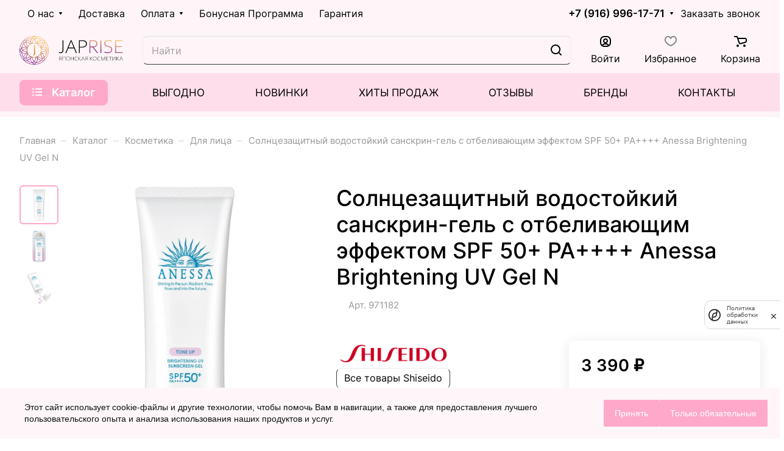

--- FILE ---
content_type: text/html; charset=UTF-8
request_url: https://japrise.ru/catalog/dnevnaya-syvorotka-spf50-pa-so-spirulinoy-anessa-day-serum/
body_size: 52040
content:
<!DOCTYPE html><html xmlns="http://www.w3.org/1999/xhtml" xml:lang="ru" lang="ru" class=" "><head><link rel="canonical" href="https://japrise.ru/catalog/dnevnaya-syvorotka-spf50-pa-so-spirulinoy-anessa-day-serum/" /><link rel="preload" href="/bitrix/cache/css/arturgolubev.cssinliner/v600_j1/css_united/56b1c2ed0d7e39583c773a1ef28e5883.css" as="style"><link href="/bitrix/cache/css/arturgolubev.cssinliner/v600_j1/css_united/56b1c2ed0d7e39583c773a1ef28e5883.css" rel="stylesheet" onerror="document.body.classList.add('agic_reload_css');" /><title>Солнцезащитный водостойкий санскрин-гель с отбеливающим эффектом SPF 50+ PA++++ Anessa Brightening UV Gel N купить по цене 3&nbsp;390 &#8381;</title><meta name="viewport" content="initial-scale=1.0, width=device-width" /><meta name="HandheldFriendly" content="true" /><meta name="yes" content="yes" /><meta name="apple-mobile-web-app-status-bar-style" content="black" /><meta name="SKYPE_TOOLBAR" content="SKYPE_TOOLBAR_PARSER_COMPATIBLE" /><meta http-equiv="Content-Type" content="text/html; charset=UTF-8" /><meta name="description" content="Солнцезащитный водостойкий санскрин-гель с отбеливающим эффектом SPF 50+ PA++++ Anessa Brightening UV Gel N 3&nbsp;390 &#8381; купить с ✅ доставкой по Москве и Санкт Петербургу. Программа лояльности позволяет получать скидку до 30%. Доступна оплата картой при получении, в рассрочку, долями и с мгновенной обработкой заказа. Ещё больше похожих товаров можете найти в разделе — Косметика / Для лица" /><script data-skip-moving="true">(function(w, d, n) {var cl = "bx-core";var ht = d.documentElement;var htc = ht ? ht.className : undefined;if (htc === undefined || htc.indexOf(cl) !== -1){return;}var ua = n.userAgent;if (/(iPad;)|(iPhone;)/i.test(ua)){cl += " bx-ios";}else if (/Windows/i.test(ua)){cl += ' bx-win';}else if (/Macintosh/i.test(ua)){cl += " bx-mac";}else if (/Linux/i.test(ua) && !/Android/i.test(ua)){cl += " bx-linux";}else if (/Android/i.test(ua)){cl += " bx-android";}cl += (/(ipad|iphone|android|mobile|touch)/i.test(ua) ? " bx-touch" : " bx-no-touch");cl += w.devicePixelRatio && w.devicePixelRatio >= 2? " bx-retina": " bx-no-retina";if (/AppleWebKit/.test(ua)){cl += " bx-chrome";}else if (/Opera/.test(ua)){cl += " bx-opera";}else if (/Firefox/.test(ua)){cl += " bx-firefox";}ht.className = htc ? htc + " " + cl : cl;})(window, document, navigator);</script><style>html {--border-radius:8px;--theme-base-color:#fea9ca;--theme-base-opacity-color:#fea9ca1a;--theme-more-color:#7d1e82;--theme-outer-border-radius:8px;--theme-text-transform:none;--theme-letter-spacing:normal;--theme-button-font-size:0%;--theme-button-padding-2px:0%;--theme-button-padding-1px:0%;--theme-more-color-hue:297;--theme-more-color-saturation:63%;--theme-more-color-lightness:31%;--theme-base-color-hue:337;--theme-base-color-saturation:98%;--theme-base-color-lightness:83%;--theme-lightness-hover-diff:6%;}</style><style>html {font-size:18px;--theme-font-family:Inter;--theme-font-title-family:var(--theme-font-family);--theme-font-title-weight:500;}</style><style>html {--theme-page-width: 1348px;--theme-page-width-padding: 32px}</style><script data-skip-moving="true" src="/bitrix/js/main/jquery/jquery-3.6.0.min.js"></script><script data-skip-moving="true" src="/bitrix/templates/aspro-lite/js/speed.min.js?=1751889939"></script><link href="/bitrix/templates/aspro-lite/css/print.min.css?175188993912929" data-template-style="true" rel="stylesheet" media="print"><script src="/bitrix/templates/aspro-lite/vendor/lazysizes.min.js" data-skip-moving="true" defer=""></script><script src="/bitrix/templates/aspro-lite/vendor/ls.unveilhooks.min.js" data-skip-moving="true" defer=""></script><link rel="shortcut icon" href="/favicon.png" type="image/png" /><link rel="apple-touch-icon" sizes="180x180" href="/upload/CLite/537/y1chq7qpaub0cn9mjxbyfvpb48nc89sm/j2srf7v9l80ly3gi3oj1hhbbrf69fojd.png" /><meta property="og:description" content="Солнцезащитный водостойкий санскрин-гель с отбеливающим эффектом SPF 50+ PA++++ Anessa Brightening UV Gel N 3&nbsp;390 &#8381; купить с ✅ доставкой по Москве и Санкт Петербургу. Программа лояльности позволяет получать скидку до 30%. Доступна оплата картой при получении, в рассрочку, долями и с мгновенной обработкой заказа. Ещё больше похожих товаров можете найти в разделе — Косметика / Для лица" /><meta property="og:image" content="https://japrise.ru:443/upload/iblock/635/b0a8h6is012pr530tp8jpr3b7ygxy1lx/b94buu73n18d1ojkyiespkqr9nkrozpz.jpg" /><link rel="image_src" href="https://japrise.ru:443/upload/iblock/635/b0a8h6is012pr530tp8jpr3b7ygxy1lx/b94buu73n18d1ojkyiespkqr9nkrozpz.jpg" /><meta property="og:title" content="Солнцезащитный водостойкий санскрин-гель с отбеливающим эффектом SPF 50+ PA++++ Anessa Brightening UV Gel N купить по цене 3&nbsp;390 &#8381;" /><meta property="og:type" content="website" /><meta property="og:url" content="https://japrise.ru:443/catalog/dnevnaya-syvorotka-spf50-pa-so-spirulinoy-anessa-day-serum/" /><style>html {--header-height:193px;}</style></head><body class="block-wo-title site_j1 side_left hide_menu_page region_confirm_top header_fill_ fixed_y mfixed_y mfixed_view_always title_position_left mmenu_leftside mheader-v1 footer-v1 fill_bg_ header-v4 title-v1 bottom-icons-panel_y with_order with_cabinet with_phones theme-light" id="main" data-site="/"><div class="bx_areas"></div><div id="panel"></div><!--'start_frame_cache_4bYrEX'--><!--'end_frame_cache_4bYrEX'--><script data-skip-moving="true">var solutionName = 'arLiteOptions';
var arAsproOptions = window[solutionName] = ({});
var arAsproCounters = {};
var arBasketItems = {};</script><script src="/bitrix/templates/aspro-lite/js/setTheme.php?site_id=j1&site_dir=/" data-skip-moving="true"></script><!--'start_frame_cache_options-block'--><!--'end_frame_cache_options-block'--><div class="body hover_"><div class="body_media"></div><div class="headers-container"><div class="title-v1" data-ajax-block="HEADER" data-ajax-callback="headerInit"><header class="header_4 header header--narrow "><div class="header__inner header__inner--no-pt"><div class="header__top-part " data-ajax-load-block="HEADER_TOP_PART"><div class="maxwidth-theme"><div class="header__top-inner"><div class="header__top-item header-menu dotted-flex-1 hide-dotted"><nav class="mega-menu sliced"><div class="catalog_icons_"><div class="header-menu__wrapper"><div class="header-menu__item unvisible header-menu__item--first header-menu__item--dropdown"><a class="header-menu__link header-menu__link--top-level light-opacity-hover fill-theme-hover banner-light-text dark_link" href="/company/"><span class="header-menu__title font_14"> О нас </span><i class="svg inline header-menu__wide-submenu-right-arrow fill-dark-light-block banner-light-icon-fill inline " aria-hidden="true"><svg width="7" height="5" ><use xlink:href="/bitrix/templates/aspro-lite/images/svg/arrows.svg?1751889939#down-7-5"></use></svg></i></a><div class="header-menu__dropdown-menu dropdown-menu-wrapper dropdown-menu-wrapper--visible dropdown-menu-wrapper--woffset"><div class="dropdown-menu-inner rounded-x "><ul class="header-menu__dropdown-menu-inner "><li class="header-menu__dropdown-item count_ "><a class="font_15 dropdown-menu-item dark_link fill-dark-light-block " href="/company/index.php"> О компании </a></li><li class="header-menu__dropdown-item count_ "><a class="font_15 dropdown-menu-item dark_link fill-dark-light-block " href="/company/reviews/"> Отзывы </a></li></ul></div></div></div><div class="header-menu__item unvisible "><a class="header-menu__link header-menu__link--top-level light-opacity-hover fill-theme-hover banner-light-text dark_link" href="/help/delivery/"><span class="header-menu__title font_14"> Доставка </span></a></div><div class="header-menu__item unvisible header-menu__item--dropdown"><a class="header-menu__link header-menu__link--top-level light-opacity-hover fill-theme-hover banner-light-text dark_link" href="/help/payment/"><span class="header-menu__title font_14"> Оплата </span><i class="svg inline header-menu__wide-submenu-right-arrow fill-dark-light-block banner-light-icon-fill inline " aria-hidden="true"><svg width="7" height="5" ><use xlink:href="/bitrix/templates/aspro-lite/images/svg/arrows.svg?1751889939#down-7-5"></use></svg></i></a><div class="header-menu__dropdown-menu dropdown-menu-wrapper dropdown-menu-wrapper--visible dropdown-menu-wrapper--woffset"><div class="dropdown-menu-inner rounded-x "><ul class="header-menu__dropdown-menu-inner "><li class="header-menu__dropdown-item count_ "><a class="font_15 dropdown-menu-item dark_link fill-dark-light-block " href="/oplatit-dolyami/"> Оплата Долями </a></li><li class="header-menu__dropdown-item count_ "><a class="font_15 dropdown-menu-item dark_link fill-dark-light-block " href="/pokupka-v-rassrochku/"> Оплата в Рассрочку </a></li></ul></div></div></div><div class="header-menu__item unvisible "><a class="header-menu__link header-menu__link--top-level light-opacity-hover fill-theme-hover banner-light-text dark_link" href="/bonusnaya-programma/"><span class="header-menu__title font_14"> Бонусная Программа </span></a></div><div class="header-menu__item unvisible header-menu__item--last "><a class="header-menu__link header-menu__link--top-level light-opacity-hover fill-theme-hover banner-light-text dark_link" href="/help/warranty/"><span class="header-menu__title font_14"> Гарантия </span></a></div><div class="header-menu__item header-menu__item--more-items unvisible"><div class="header-menu__link banner-light-icon-fill fill-dark-light-block light-opacity-hover"><i class="svg inline inline " aria-hidden="true"><svg width="15" height="3" ><use xlink:href="/bitrix/templates/aspro-lite/images/svg/header_icons.svg?1751889939#dots-15-3"></use></svg></i></div><div class="header-menu__dropdown-menu dropdown-menu-wrapper dropdown-menu-wrapper--visible dropdown-menu-wrapper--woffset"><ul class="header-menu__more-items-list dropdown-menu-inner rounded-x"></ul></div></div></div></div><script data-skip-moving="true">if (typeof topMenuAction !== 'function'){
function topMenuAction() {
//CheckTopMenuOncePadding();
if (typeof CheckTopMenuDotted !== 'function'){
let timerID = setInterval(function(){
if (typeof CheckTopMenuDotted === 'function'){
CheckTopMenuDotted();
clearInterval(timerID);
}
}, 100);
} else {
CheckTopMenuDotted();
}
}
}</script></nav></div><div class="header__top-item no-shrinked " data-ajax-load-block="HEADER_TOGGLE_PHONE"><div class=""><div class="phones"><div class="phones__phones-wrapper"><div class="phones__inner phones__inner--big fill-theme-parent"><a class="phones__phone-link phones__phone-first dark_link banner-light-text menu-light-text icon-block__name" href="tel:+79169961771">+7 (916) 996-17-71</a><div class="phones__dropdown "><div class="dropdown dropdown--relative"><div class="phones__dropdown-items phones__dropdown-items--phones"><div class="phones__phone-more dropdown__item color-theme-hover dropdown__item--first dropdown__item--last"><a class="phones__phone-link dark_link phones__phone-link--no_descript" rel="nofollow" href="tel:+79169961771"> +7 (916) 996-17-71 </a></div></div><div class="phones__dropdown-item callback-item"><div class="animate-load btn btn-default btn-wide btn-sm" data-event="jqm" data-param-id="5" data-name="callback"> Заказать звонок </div></div></div><div class="dropdown dropdown--relative"><div class="phones__dropdown-item"><div class="email__title phones__dropdown-title"> E-mail </div><div class="phones__dropdown-value"><div> sender@japrise.ru </div></div></div><div class="phones__dropdown-item"><div class="address__title phones__dropdown-title"> Адрес </div><div class="phones__dropdown-value"><div class="address__text address__text--large "> г.Москва, м.Шаболовская, ул.Хавская, дом 3 (вход рядом с Почтой России) </div></div></div><div class="phones__dropdown-item"><div class="schedule__title phones__dropdown-title"> Режим работы </div><div class="phones__dropdown-value"><div class="schedule__text "> Вт - Сб: 11:00 - 20:00 </div></div></div><!-- noindex --><div class="phones__dropdown-item social-item"><div class="social"><ul class="social__items social__items--md social__items--type-color social__items--grid"><li class="social__item grid-list__item hover_blink telegram "><a class="social__link shine" href="https://t.me/japrise" target="_blank" rel="nofollow" title="Telegram"></a></li><li class="social__item grid-list__item hover_blink whatsapp "><a class="social__link shine" href="https://wa.me/79035584242" target="_blank" rel="nofollow" title="Whats App"></a></li></ul></div></div><!-- /noindex --></div></div><span class="more-arrow banner-light-icon-fill menu-light-icon-fill fill-dark-light-block"><i class="svg inline inline " aria-hidden="true"><svg width="7" height="5" ><use xlink:href="/bitrix/templates/aspro-lite/images/svg/arrows.svg?1751889939#down-7-5"></use></svg></i></span></div></div><div><div class="phones__callback light-opacity-hover animate-load dark_link banner-light-text menu-light-text hide-1200" data-event="jqm" data-param-id="5" data-name="callback"> Заказать звонок </div></div></div></div></div><div class="header__top-item hidden" data-ajax-load-block="HEADER_TOGGLE_THEME_SELECTOR"></div></div></div></div><div class="header__main-part header__main-part--long part-with-search" data-ajax-load-block="HEADER_MAIN_PART"><div class="maxwidth-theme"><div class="header__main-inner relative part-with-search__inner"><div class="header__main-item"><div class="line-block line-block--40"><div class="logo line-block__item no-shrinked"><!--'start_frame_cache_header-buffered-logo1'--><a class="menu-light-icon-fill banner-light-icon-fill" href="/"><img src="/upload/CLite/7ae/s4oh1eaovdawgkd7fmfpobx9uq5wbq4g/logo.png" alt="JapRise" title="JapRise" data-src="" /></a><!--'end_frame_cache_header-buffered-logo1'--></div></div></div><div class="header__main-item hide-1300 hidden" data-ajax-load-block="HEADER_TOGGLE_SLOGAN"></div><div class="header__main-item flex-1 header__search " data-ajax-load-block="HEADER_TOGGLE_SEARCH"><div class=""><div class="search-wrapper relative"><div id="title-search"><form action="/catalog/" class="search"><button class="search-input-close btn-close fill-dark-light-block" type="button"><i class="svg inline clear inline " aria-hidden="true"><svg width="16" height="16" ><use xlink:href="/bitrix/templates/aspro-lite/images/svg/header_icons.svg?1751889939#close-16-16"></use></svg></i></button><div class="search-input-div"><input class="search-input font_16 banner-light-text form-control" id="title-search-input" type="text" name="q" value="" placeholder="Найти" size="40" maxlength="50" autocomplete="off" /></div><div class="search-button-div"><button class="btn btn--no-rippple btn-clear-search fill-dark-light-block banner-light-icon-fill light-opacity-hover" type="reset" name="rs"><i class="svg inline clear inline " aria-hidden="true"><svg width="9" height="9" ><use xlink:href="/bitrix/templates/aspro-lite/images/svg/header_icons.svg?1751889939#close-9-9"></use></svg></i></button><button class="btn btn-search btn--no-rippple fill-dark-light-block banner-light-icon-fill light-opacity-hover" type="submit" name="s" value="Найти"><i class="svg inline search inline " aria-hidden="true"><svg width="18" height="18" ><use xlink:href="/bitrix/templates/aspro-lite/images/svg/header_icons.svg?1751889939#search-18-18"></use></svg></i></button></div></form></div></div></div></div><div class="header__main-item "><div class="line-block line-block--40"><div class="line-block__item " data-ajax-load-block="HEADER_TOGGLE_CABINET"><div class="header-cabinet"><!--'start_frame_cache_cabinet-link1'--><!-- noindex --><a class="header-cabinet__link fill-theme-hover fill-dark-light-block light-opacity-hover dark_link animate-load fill-dark-light-block color-theme-hover banner-light-icon-fill banner-light-text flexbox flexbox--direction-column flexbox--align-center" data-event="jqm" title="Войти" data-param-backurl="%2Fcatalog%2Fdnevnaya-syvorotka-spf50-pa-so-spirulinoy-anessa-day-serum%2F" data-param-type="auth" data-name="auth" href="/personal/"><i class="svg inline header__icon banner-light-icon-fill menu-light-icon-fill inline " aria-hidden="true"><svg width="18" height="18" ><use xlink:href="/bitrix/templates/aspro-lite/images/svg/header_icons.svg?1751889939#log-out-18-18"></use></svg></i><span class="header-cabinet__name header__icon-name menu-light-text banner-light-text ">Войти</span></a><!-- /noindex --><!--'end_frame_cache_cabinet-link1'--></div></div><div class="line-block__item hidden" data-ajax-load-block="HEADER_TOGGLE_COMPARE"></div><div class="line-block__item " data-ajax-load-block="HEADER_TOGGLE_FAVORITE"><div class="header-favorite js-favorite-block-wrapper"><!--'start_frame_cache_favorite-link1'--><a rel="nofollow" title="Избранные товары" href="/personal/favorite/" class="header-icon dark_link light-opacity-hover color-theme-hover fill-theme-hover fill-dark-light-block color-theme-hover banner-light-icon-fill banner-light-text flexbox flexbox--direction-column flexbox--align-center no-shrinked"><span class="favorite-block icon-block-with-counter menu-light-icon-fill fill-use-888"><span class="js-favorite-block "><span class="icon-count icon-count--favorite bg-more-theme count empted">0</span></span><i class="svg inline svg-inline- header__icon banner-light-icon-fill" aria-hidden="true" ><svg width="20" height="17" viewBox="0 0 20 17" fill="none" xmlns="http://www.w3.org/2000/svg"><path d="M18 6.5C18 5.35596 17.7663 4.21656 17.1826 3.38965C16.6403 2.62135 15.7119 2 14 2C13.3428 2 12.6978 2.33117 12.1104 2.86523C11.5263 3.39617 11.0971 4.04206 10.8945 4.44727C10.7251 4.78605 10.3788 5 10 5C9.62123 5 9.27486 4.78605 9.10547 4.44727C8.90287 4.04206 8.47367 3.39617 7.88965 2.86523C7.30218 2.33117 6.65719 2 6 2C4.28807 2 3.35971 2.62135 2.81738 3.38965C2.23373 4.21656 2 5.35596 2 6.5C2 8.11366 2.91277 9.7451 4.50586 11.2793C5.98781 12.7064 7.9633 13.953 9.99805 14.9004H10.002C12.0367 13.953 14.0122 12.7064 15.4941 11.2793C17.0872 9.7451 18 8.11366 18 6.5ZM20 6.5C20 8.88622 18.6626 11.005 16.8809 12.7207C15.0868 14.4482 12.7291 15.8817 10.4062 16.9141C10.1477 17.029 9.85231 17.029 9.59375 16.9141C7.27089 15.8817 4.91323 14.4482 3.11914 12.7207C1.33744 11.005 0 8.88622 0 6.5C0 5.14409 0.266325 3.53343 1.18262 2.23535C2.14029 0.87872 3.71199 0 6 0C7.34279 0 8.44782 0.668843 9.23535 1.38477C9.51979 1.64335 9.77496 1.92018 10 2.19531C10.225 1.92018 10.4802 1.64335 10.7646 1.38477C11.5522 0.668843 12.6572 0 14 0C16.288 0 17.8597 0.87872 18.8174 2.23535C19.7337 3.53343 20 5.14409 20 6.5Z" fill="var(--icon_on_card)"/></svg></i></span><span class="header__icon-name">Избранное</span></a><div class="favorite-dropdown product-dropdown-hover-block"></div><!--'end_frame_cache_favorite-link1'--></div></div><div class="line-block__item " data-ajax-load-block="HEADER_TOGGLE_BASKET"><div class="header-cart"><!--'start_frame_cache_basket-link1'--><div class="basket top"><!-- noindex --><a rel="nofollow" title="Корзина пуста" href="/basket/" class="fill-theme-hover light-opacity-hover dark_link flexbox flexbox--direction-column flexbox--align-center fill-dark-light-block no-shrinked "><span class="js-basket-block header-cart__inner header-cart__inner--empty"><i class="svg inline basket header__icon banner-light-icon-fill menu-light-icon-fill inline " aria-hidden="true"><svg width="21" height="18" ><use xlink:href="/bitrix/templates/aspro-lite/images/svg/catalog/item_icons.svg?1751889939#cart-21-18"></use></svg></i><span class="header-cart__count bg-more-theme count empted">0</span></span><span class="header__icon-name header-cart__name menu-light-text banner-light-text">Корзина</span></a><div class="basket-dropdown basket_hover_block loading_block loading_block_content"></div><!-- /noindex --></div><!--'end_frame_cache_basket-link1'--></div></div></div></div></div></div></div><div class="header__bottom-part "><div class="maxwidth-theme"><div class="header__bottom-inner relative header__bottom-inner--long"><div class="header__main-item header__burger menu-dropdown-offset"><nav class="mega-menu"><div class="catalog_icons_"><div class="header-menu__wrapper"><div class="header-menu__item unvisible header-menu__item--first header-menu__item--last header-menu__item--dropdown header-menu__item--wide active"><button type="button" class="header-menu__link--only-catalog fill-use-fff btn btn-default btn--no-rippple"><i class="svg inline header-menu__burger-icon inline " aria-hidden="true"><svg width="16" height="16" ><use xlink:href="/bitrix/templates/aspro-lite/images/svg/header_icons.svg?1751889939#burger-16-16"></use></svg></i><span class="header-menu__title font_14"> Каталог </span></button><div class="header-menu__dropdown-menu dropdown-menu-wrapper dropdown-menu-wrapper--visible "><div class="dropdown-menu-inner rounded-x "><div class="header-menu__wide-limiter scrollbar"><div class="header-menu__wide-right-part"><div class="side_banners"><div class="side_banners__item"><a class="dark_link" href="/catalog/kosmetika/"><div class="lazyload side_banners__item-img rounded-x" style="background: url(/upload/iblock/89b/3hh3boixzgecorjkssdeumx5e5ssety2/4lk5skr1l6av40upfag20px60i13zfdh.jpg) no-repeat center;"></div></a></div></div></div><ul class="header-menu__dropdown-menu-inner header-menu__dropdown-menu--grids"><li class="header-menu__dropdown-item count_ header-menu__dropdown-item--with-dropdown has_img header-menu__dropdown-item--img-LEFT"><div class="header-menu__dropdown-item-img header-menu__dropdown-item-img--LEFT"><div class="header-menu__dropdown-item-img-inner"><a href="/catalog/kosmetika/"><img class="lazyload " src="[data-uri]" data-src="/upload/resize_cache/iblock/5d9/tutjccqs0vhngmhotclcpnfq96hktohz/56_56_0/2tijw8c346eti87et7fsa229pv22sw04.png" alt="Косметика" title="Косметика" /></a></div></div><div class="header-menu__wide-item-wrapper"><a class="font_16 font_weight--500 dark_link switcher-title header-menu__wide-child-link fill-theme-hover" href="/catalog/kosmetika/"><span>Косметика</span><i class="svg inline header-menu__wide-submenu-right-arrow fill-dark-light-block only_more_items inline " aria-hidden="true"><svg width="7" height="5" ><use xlink:href="/bitrix/templates/aspro-lite/images/svg/arrows.svg?1751889939#down-7-5"></use></svg></i></a><ul class="header-menu__wide-submenu"><li class=" header-menu__wide-submenu-item header-menu__wide-submenu-item--with-dropdown " ><span class="header-menu__wide-submenu-item-inner"><a class="font_15 dark_link fill-theme-hover fill-dark-light-block header-menu__wide-child-link" href="/catalog/kosmetika/dlya-litsa/"><span class="header-menu__wide-submenu-item-name">Для лица</span>&nbsp;&nbsp;&nbsp;&nbsp;&nbsp;&nbsp;<span class="toggle_block"><i class="svg inline down header-menu__wide-submenu-right-arrow menu-arrow bg-opacity-theme-target fill-theme-target inline " aria-hidden="true"><svg width="7" height="5" ><use xlink:href="/bitrix/templates/aspro-lite/images/svg/arrows.svg?1751889939#down-7-5"></use></svg></i></span><i class="svg inline header-menu__wide-submenu-right-arrow fill-dark-light-block only_more_items inline " aria-hidden="true"><svg width="7" height="5" ><use xlink:href="/bitrix/templates/aspro-lite/images/svg/arrows.svg?1751889939#down-7-5"></use></svg></i></a><div class="submenu-wrapper" style="display:none"><ul class="header-menu__wide-submenu"><li class="header-menu__wide-submenu-item "><span class="header-menu__wide-submenu-item-inner"><a class="font_14 dark_link header-menu__wide-child-link" href="/catalog/kosmetika/dlya-litsa/massazhery-dlya-litsa/"><span class="header-menu__wide-submenu-item-name">Массажеры для лица</span></a></span></li><li class="header-menu__wide-submenu-item "><span class="header-menu__wide-submenu-item-inner"><a class="font_14 dark_link header-menu__wide-child-link" href="/catalog/kosmetika/dlya-litsa/pilingi/"><span class="header-menu__wide-submenu-item-name">Пилинги</span></a></span></li><li class="header-menu__wide-submenu-item "><span class="header-menu__wide-submenu-item-inner"><a class="font_14 dark_link header-menu__wide-child-link" href="/catalog/kosmetika/dlya-litsa/kremy-dlya-litsa/"><span class="header-menu__wide-submenu-item-name">Кремы для лица</span></a></span></li><li class="header-menu__wide-submenu-item "><span class="header-menu__wide-submenu-item-inner"><a class="font_14 dark_link header-menu__wide-child-link" href="/catalog/kosmetika/dlya-litsa/syvorotka/"><span class="header-menu__wide-submenu-item-name">Сыворотка</span></a></span></li><li class="header-menu__wide-submenu-item "><span class="header-menu__wide-submenu-item-inner"><a class="font_14 dark_link header-menu__wide-child-link" href="/catalog/kosmetika/dlya-litsa/losony-i-toniki/"><span class="header-menu__wide-submenu-item-name">Лосьоны и тоники</span></a></span></li><li class="header-menu__wide-submenu-item "><span class="header-menu__wide-submenu-item-inner"><a class="font_14 dark_link header-menu__wide-child-link" href="/catalog/kosmetika/dlya-litsa/maski-dlya-litsa/"><span class="header-menu__wide-submenu-item-name">Маски для лица</span></a></span></li><li class="header-menu__wide-submenu-item "><span class="header-menu__wide-submenu-item-inner"><a class="font_14 dark_link header-menu__wide-child-link" href="/catalog/kosmetika/dlya-litsa/ukhod-za-oblastyu-vokrug-glaz/"><span class="header-menu__wide-submenu-item-name">Уход за областью вокруг глаз</span></a></span></li><li class="header-menu__wide-submenu-item "><span class="header-menu__wide-submenu-item-inner"><a class="font_14 dark_link header-menu__wide-child-link" href="/catalog/kosmetika/dlya-litsa/gidrofilnoe-maslo/"><span class="header-menu__wide-submenu-item-name">Гидрофильное масло</span></a></span></li><li class="header-menu__wide-submenu-item "><span class="header-menu__wide-submenu-item-inner"><a class="font_14 dark_link header-menu__wide-child-link" href="/catalog/kosmetika/dlya-litsa/dlya-umyvaniya/"><span class="header-menu__wide-submenu-item-name">Для умывания</span></a></span></li><li class="header-menu__wide-submenu-item "><span class="header-menu__wide-submenu-item-inner"><a class="font_14 dark_link header-menu__wide-child-link" href="/catalog/kosmetika/dlya-litsa/sredstva-ot-pigmentatsii/"><span class="header-menu__wide-submenu-item-name">Средства от пигментации</span></a></span></li></ul></div></span></li><li class=" header-menu__wide-submenu-item header-menu__wide-submenu-item--with-dropdown " ><span class="header-menu__wide-submenu-item-inner"><a class="font_15 dark_link fill-theme-hover fill-dark-light-block header-menu__wide-child-link" href="/catalog/kosmetika/dlya-volos/"><span class="header-menu__wide-submenu-item-name">Для волос</span>&nbsp;&nbsp;&nbsp;&nbsp;&nbsp;&nbsp;<span class="toggle_block"><i class="svg inline down header-menu__wide-submenu-right-arrow menu-arrow bg-opacity-theme-target fill-theme-target inline " aria-hidden="true"><svg width="7" height="5" ><use xlink:href="/bitrix/templates/aspro-lite/images/svg/arrows.svg?1751889939#down-7-5"></use></svg></i></span><i class="svg inline header-menu__wide-submenu-right-arrow fill-dark-light-block only_more_items inline " aria-hidden="true"><svg width="7" height="5" ><use xlink:href="/bitrix/templates/aspro-lite/images/svg/arrows.svg?1751889939#down-7-5"></use></svg></i></a><div class="submenu-wrapper" style="display:none"><ul class="header-menu__wide-submenu"><li class="header-menu__wide-submenu-item "><span class="header-menu__wide-submenu-item-inner"><a class="font_14 dark_link header-menu__wide-child-link" href="/catalog/kosmetika/dlya-volos/shampuni-i-maski/"><span class="header-menu__wide-submenu-item-name">Шампуни и маски</span></a></span></li><li class="header-menu__wide-submenu-item "><span class="header-menu__wide-submenu-item-inner"><a class="font_14 dark_link header-menu__wide-child-link" href="/catalog/kosmetika/dlya-volos/massazhery-dlya-kozhi-golovy/"><span class="header-menu__wide-submenu-item-name">Массажеры для кожи головы</span></a></span></li><li class="header-menu__wide-submenu-item "><span class="header-menu__wide-submenu-item-inner"><a class="font_14 dark_link header-menu__wide-child-link" href="/catalog/kosmetika/dlya-volos/rascheski/"><span class="header-menu__wide-submenu-item-name">Расчески</span></a></span></li></ul></div></span></li><li class=" header-menu__wide-submenu-item " ><span class="header-menu__wide-submenu-item-inner"><a class="font_15 dark_link fill-theme-hover fill-dark-light-block header-menu__wide-child-link" href="/catalog/kosmetika/dlya-muzhchin/"><span class="header-menu__wide-submenu-item-name">Для мужчин</span></a></span></li><li class=" header-menu__wide-submenu-item header-menu__wide-submenu-item--with-dropdown " ><span class="header-menu__wide-submenu-item-inner"><a class="font_15 dark_link fill-theme-hover fill-dark-light-block header-menu__wide-child-link" href="/catalog/kosmetika/dlya-tela/"><span class="header-menu__wide-submenu-item-name">Для тела</span>&nbsp;&nbsp;&nbsp;&nbsp;&nbsp;&nbsp;<span class="toggle_block"><i class="svg inline down header-menu__wide-submenu-right-arrow menu-arrow bg-opacity-theme-target fill-theme-target inline " aria-hidden="true"><svg width="7" height="5" ><use xlink:href="/bitrix/templates/aspro-lite/images/svg/arrows.svg?1751889939#down-7-5"></use></svg></i></span><i class="svg inline header-menu__wide-submenu-right-arrow fill-dark-light-block only_more_items inline " aria-hidden="true"><svg width="7" height="5" ><use xlink:href="/bitrix/templates/aspro-lite/images/svg/arrows.svg?1751889939#down-7-5"></use></svg></i></a><div class="submenu-wrapper" style="display:none"><ul class="header-menu__wide-submenu"><li class="header-menu__wide-submenu-item "><span class="header-menu__wide-submenu-item-inner"><a class="font_14 dark_link header-menu__wide-child-link" href="/catalog/kosmetika/dlya-tela/krem-dlya-ruk/"><span class="header-menu__wide-submenu-item-name">Крем для рук</span></a></span></li><li class="header-menu__wide-submenu-item "><span class="header-menu__wide-submenu-item-inner"><a class="font_14 dark_link header-menu__wide-child-link" href="/catalog/kosmetika/dlya-tela/massazhery-dlya-tela/"><span class="header-menu__wide-submenu-item-name">Массажеры для тела</span></a></span></li><li class="header-menu__wide-submenu-item "><span class="header-menu__wide-submenu-item-inner"><a class="font_14 dark_link header-menu__wide-child-link" href="/catalog/kosmetika/dlya-tela/geli-dlya-dusha/"><span class="header-menu__wide-submenu-item-name">Гели для душа</span></a></span></li><li class="header-menu__wide-submenu-item "><span class="header-menu__wide-submenu-item-inner"><a class="font_14 dark_link header-menu__wide-child-link" href="/catalog/kosmetika/dlya-tela/dezodoranty/"><span class="header-menu__wide-submenu-item-name">Дезодоранты</span></a></span></li><li class="header-menu__wide-submenu-item "><span class="header-menu__wide-submenu-item-inner"><a class="font_14 dark_link header-menu__wide-child-link" href="/catalog/kosmetika/dlya-tela/yaponskoe-mylo/"><span class="header-menu__wide-submenu-item-name">Японское мыло</span></a></span></li><li class="header-menu__wide-submenu-item "><span class="header-menu__wide-submenu-item-inner"><a class="font_14 dark_link header-menu__wide-child-link" href="/catalog/kosmetika/dlya-tela/dlya-intimnykh-zon/"><span class="header-menu__wide-submenu-item-name">Для интимных зон</span></a></span></li></ul></div></span></li><li class=" header-menu__wide-submenu-item " ><span class="header-menu__wide-submenu-item-inner"><a class="font_15 dark_link fill-theme-hover fill-dark-light-block header-menu__wide-child-link" href="/catalog/kosmetika/platsentarnaya-kosmetika/"><span class="header-menu__wide-submenu-item-name">Плацентарная косметика</span></a></span></li><li class=" header-menu__wide-submenu-item " ><span class="header-menu__wide-submenu-item-inner"><a class="font_15 dark_link fill-theme-hover fill-dark-light-block header-menu__wide-child-link" href="/catalog/kosmetika/sanskriny/"><span class="header-menu__wide-submenu-item-name">Санскрины</span></a></span></li><li class=" header-menu__wide-submenu-item header-menu__wide-submenu-item--last " ><span class="header-menu__wide-submenu-item-inner"><a class="font_15 dark_link fill-theme-hover fill-dark-light-block header-menu__wide-child-link" href="/catalog/kosmetika/kosmetika-posle-50/"><span class="header-menu__wide-submenu-item-name">Косметика после 50</span></a></span></li></ul></div></li><li class="header-menu__dropdown-item count_ header-menu__dropdown-item--with-dropdown has_img header-menu__dropdown-item--img-LEFT"><div class="header-menu__dropdown-item-img header-menu__dropdown-item-img--LEFT"><div class="header-menu__dropdown-item-img-inner"><a href="/catalog/makiyazh/"><img class="lazyload " src="[data-uri]" data-src="/upload/resize_cache/iblock/4ba/0q0hm5le9e2ihkufhjxmw48246dpb7hi/56_56_0/nc18xfd4uuzhqrcmm96qcz818wmdg3n0.png" alt="Макияж" title="Макияж" /></a></div></div><div class="header-menu__wide-item-wrapper"><a class="font_16 font_weight--500 dark_link switcher-title header-menu__wide-child-link fill-theme-hover" href="/catalog/makiyazh/"><span>Макияж</span><i class="svg inline header-menu__wide-submenu-right-arrow fill-dark-light-block only_more_items inline " aria-hidden="true"><svg width="7" height="5" ><use xlink:href="/bitrix/templates/aspro-lite/images/svg/arrows.svg?1751889939#down-7-5"></use></svg></i></a><ul class="header-menu__wide-submenu"><li class=" header-menu__wide-submenu-item " ><span class="header-menu__wide-submenu-item-inner"><a class="font_15 dark_link fill-theme-hover fill-dark-light-block header-menu__wide-child-link" href="/catalog/makiyazh/tonalnyy-krem/"><span class="header-menu__wide-submenu-item-name">Тональный крем</span></a></span></li><li class=" header-menu__wide-submenu-item header-menu__wide-submenu-item--last " ><span class="header-menu__wide-submenu-item-inner"><a class="font_15 dark_link fill-theme-hover fill-dark-light-block header-menu__wide-child-link" href="/catalog/makiyazh/dlya-gub/"><span class="header-menu__wide-submenu-item-name">Для губ</span></a></span></li></ul></div></li><li class="header-menu__dropdown-item count_ has_img header-menu__dropdown-item--img-LEFT"><div class="header-menu__dropdown-item-img header-menu__dropdown-item-img--LEFT"><div class="header-menu__dropdown-item-img-inner"><a href="/catalog/novinki/"><img class="lazyload " src="[data-uri]" data-src="/upload/resize_cache/iblock/9f5/hx1e7yarcj2r0krcnmu4fc9qrc61h3e0/56_56_0/vsl3wdooni2s6lziucn12nz7x5xm0mgt.webp" alt="Новинки" title="Новинки" /></a></div></div><div class="header-menu__wide-item-wrapper"><a class="font_16 font_weight--500 dark_link switcher-title header-menu__wide-child-link fill-theme-hover" href="/catalog/novinki/"><span>Новинки</span></a></div></li><li class="header-menu__dropdown-item count_ has_img header-menu__dropdown-item--img-LEFT"><div class="header-menu__dropdown-item-img header-menu__dropdown-item-img--LEFT"><div class="header-menu__dropdown-item-img-inner"><a href="/catalog/khity-prodazh/"><img class="lazyload " src="[data-uri]" data-src="/upload/resize_cache/iblock/b12/eymk3yxjlxfyo1dpgxhzxx4rybfg3tvt/56_56_0/gqhxsjwxmnsoq5k03a662xj2mnwf02es.webp" alt="Хиты продаж" title="Хиты продаж" /></a></div></div><div class="header-menu__wide-item-wrapper"><a class="font_16 font_weight--500 dark_link switcher-title header-menu__wide-child-link fill-theme-hover" href="/catalog/khity-prodazh/"><span>Хиты продаж</span></a></div></li><li class="header-menu__dropdown-item count_ has_img header-menu__dropdown-item--img-LEFT"><div class="header-menu__dropdown-item-img header-menu__dropdown-item-img--LEFT"><div class="header-menu__dropdown-item-img-inner"><a href="/catalog/vygodno/"><img class="lazyload " src="[data-uri]" data-src="/upload/resize_cache/iblock/5af/epjdej7yt0cwrv0vzj9e23er56sh2dci/56_56_0/yz25irj7h8m8d5wz7dxck2mmluu08b11.png" alt="Выгодно" title="Выгодно" /></a></div></div><div class="header-menu__wide-item-wrapper"><a class="font_16 font_weight--500 dark_link switcher-title header-menu__wide-child-link fill-theme-hover" href="/catalog/vygodno/"><span>Выгодно</span></a></div></li><li class="header-menu__dropdown-item count_ header-menu__dropdown-item--with-dropdown has_img header-menu__dropdown-item--img-LEFT"><div class="header-menu__dropdown-item-img header-menu__dropdown-item-img--LEFT"><div class="header-menu__dropdown-item-img-inner"><a href="/catalog/yaponskie-kapli-dlya-glaz/"><img class="lazyload " src="[data-uri]" data-src="/upload/resize_cache/iblock/5e2/9gtnusopnuc09nrwh4st7dp04fz3p6ta/56_56_0/3seov3x4hf5ucblz8pavg8u5m9lt0yxc.png" alt="Японские капли для глаз" title="Японские капли для глаз" /></a></div></div><div class="header-menu__wide-item-wrapper"><a class="font_16 font_weight--500 dark_link switcher-title header-menu__wide-child-link fill-theme-hover" href="/catalog/yaponskie-kapli-dlya-glaz/"><span>Японские капли для глаз</span><i class="svg inline header-menu__wide-submenu-right-arrow fill-dark-light-block only_more_items inline " aria-hidden="true"><svg width="7" height="5" ><use xlink:href="/bitrix/templates/aspro-lite/images/svg/arrows.svg?1751889939#down-7-5"></use></svg></i></a><ul class="header-menu__wide-submenu"><li class=" header-menu__wide-submenu-item " ><span class="header-menu__wide-submenu-item-inner"><a class="font_15 dark_link fill-theme-hover fill-dark-light-block header-menu__wide-child-link" href="/catalog/yaponskie-kapli-dlya-glaz/kapli-rohto/"><span class="header-menu__wide-submenu-item-name">Капли Rohto</span></a></span></li><li class=" header-menu__wide-submenu-item " ><span class="header-menu__wide-submenu-item-inner"><a class="font_15 dark_link fill-theme-hover fill-dark-light-block header-menu__wide-child-link" href="/catalog/yaponskie-kapli-dlya-glaz/kapli-sante/"><span class="header-menu__wide-submenu-item-name">Капли Sante</span></a></span></li><li class=" header-menu__wide-submenu-item " ><span class="header-menu__wide-submenu-item-inner"><a class="font_15 dark_link fill-theme-hover fill-dark-light-block header-menu__wide-child-link" href="/catalog/yaponskie-kapli-dlya-glaz/kapli-dlya-glaz-pri-noshenii-kontaktnykh-linz/"><span class="header-menu__wide-submenu-item-name">Капли для глаз при ношении контактных линз</span></a></span></li><li class=" header-menu__wide-submenu-item " ><span class="header-menu__wide-submenu-item-inner"><a class="font_15 dark_link fill-theme-hover fill-dark-light-block header-menu__wide-child-link" href="/catalog/yaponskie-kapli-dlya-glaz/kapli-ot-ustalosti/"><span class="header-menu__wide-submenu-item-name">Капли от усталости</span></a></span></li><li class=" header-menu__wide-submenu-item " ><span class="header-menu__wide-submenu-item-inner"><a class="font_15 dark_link fill-theme-hover fill-dark-light-block header-menu__wide-child-link" href="/catalog/yaponskie-kapli-dlya-glaz/kapli-s-vitaminami/"><span class="header-menu__wide-submenu-item-name">Капли с витаминами</span></a></span></li><li class=" header-menu__wide-submenu-item header-menu__wide-submenu-item--last " ><span class="header-menu__wide-submenu-item-inner"><a class="font_15 dark_link fill-theme-hover fill-dark-light-block header-menu__wide-child-link" href="/catalog/yaponskie-kapli-dlya-glaz/kapli-s-taurinom/"><span class="header-menu__wide-submenu-item-name">Капли с таурином</span></a></span></li></ul></div></li><li class="header-menu__dropdown-item count_ has_img header-menu__dropdown-item--img-LEFT"><div class="header-menu__dropdown-item-img header-menu__dropdown-item-img--LEFT"><div class="header-menu__dropdown-item-img-inner"><a href="/catalog/yaponskiy-kollagen/"><img class="lazyload " src="[data-uri]" data-src="/upload/resize_cache/iblock/3a0/9ed8no4mq7tfu4hso9fyt2l93ti23o5m/56_56_0/aqa8jtd1ssr9i9ntf3trkdvd5bxzmfum.png" alt="Японский коллаген" title="Японский коллаген" /></a></div></div><div class="header-menu__wide-item-wrapper"><a class="font_16 font_weight--500 dark_link switcher-title header-menu__wide-child-link fill-theme-hover" href="/catalog/yaponskiy-kollagen/"><span>Японский коллаген</span></a></div></li><li class="header-menu__dropdown-item count_ header-menu__dropdown-item--with-dropdown has_img header-menu__dropdown-item--img-LEFT"><div class="header-menu__dropdown-item-img header-menu__dropdown-item-img--LEFT"><div class="header-menu__dropdown-item-img-inner"><a href="/catalog/yaponskie-bady/"><img class="lazyload " src="[data-uri]" data-src="/upload/resize_cache/iblock/e2e/nddwbjao41efc6i6oz1egefb49prrvmp/56_56_0/b00ngvyfzsviw53lgbv7qex7kt7h6a8j.png" alt="Японские БАДы" title="Японские БАДы" /></a></div></div><div class="header-menu__wide-item-wrapper"><a class="font_16 font_weight--500 dark_link switcher-title header-menu__wide-child-link fill-theme-hover" href="/catalog/yaponskie-bady/"><span>Японские БАДы</span><i class="svg inline header-menu__wide-submenu-right-arrow fill-dark-light-block only_more_items inline " aria-hidden="true"><svg width="7" height="5" ><use xlink:href="/bitrix/templates/aspro-lite/images/svg/arrows.svg?1751889939#down-7-5"></use></svg></i></a><ul class="header-menu__wide-submenu"><li class=" header-menu__wide-submenu-item " ><span class="header-menu__wide-submenu-item-inner"><a class="font_15 dark_link fill-theme-hover fill-dark-light-block header-menu__wide-child-link" href="/catalog/yaponskie-bady/dlya-pokhudeniya/"><span class="header-menu__wide-submenu-item-name">Для похудения</span></a></span></li><li class=" header-menu__wide-submenu-item " ><span class="header-menu__wide-submenu-item-inner"><a class="font_15 dark_link fill-theme-hover fill-dark-light-block header-menu__wide-child-link" href="/catalog/yaponskie-bady/bady-dlya-zhenshchin/"><span class="header-menu__wide-submenu-item-name">БАДы для женщин</span></a></span></li><li class=" header-menu__wide-submenu-item " ><span class="header-menu__wide-submenu-item-inner"><a class="font_15 dark_link fill-theme-hover fill-dark-light-block header-menu__wide-child-link" href="/catalog/yaponskie-bady/dhc-yaponskie-bady/"><span class="header-menu__wide-submenu-item-name">DHC японские БАДы</span></a></span></li><li class=" header-menu__wide-submenu-item " ><span class="header-menu__wide-submenu-item-inner"><a class="font_15 dark_link fill-theme-hover fill-dark-light-block header-menu__wide-child-link" href="/catalog/yaponskie-bady/bady-dlya-chistki-sosudov/"><span class="header-menu__wide-submenu-item-name">БАДы для чистки сосудов</span></a></span></li><li class=" header-menu__wide-submenu-item " ><span class="header-menu__wide-submenu-item-inner"><a class="font_15 dark_link fill-theme-hover fill-dark-light-block header-menu__wide-child-link" href="/catalog/yaponskie-bady/bady-dlya-immuniteta/"><span class="header-menu__wide-submenu-item-name">БАДы для иммунитета</span></a></span></li><li class=" header-menu__wide-submenu-item " ><span class="header-menu__wide-submenu-item-inner"><a class="font_15 dark_link fill-theme-hover fill-dark-light-block header-menu__wide-child-link" href="/catalog/yaponskie-bady/bady-dlya-sustavov/"><span class="header-menu__wide-submenu-item-name">БАДы для суставов</span></a></span></li><li class=" header-menu__wide-submenu-item " ><span class="header-menu__wide-submenu-item-inner"><a class="font_15 dark_link fill-theme-hover fill-dark-light-block header-menu__wide-child-link" href="/catalog/yaponskie-bady/bady-ot-zapakha/"><span class="header-menu__wide-submenu-item-name">БАДы от запаха</span></a></span></li><li class=" header-menu__wide-submenu-item " ><span class="header-menu__wide-submenu-item-inner"><a class="font_15 dark_link fill-theme-hover fill-dark-light-block header-menu__wide-child-link" href="/catalog/yaponskie-bady/omega/"><span class="header-menu__wide-submenu-item-name">Омега</span></a></span></li><li class=" header-menu__wide-submenu-item " ><span class="header-menu__wide-submenu-item-inner"><a class="font_15 dark_link fill-theme-hover fill-dark-light-block header-menu__wide-child-link" href="/catalog/yaponskie-bady/spirulina/"><span class="header-menu__wide-submenu-item-name">Спирулина</span></a></span></li><li class=" header-menu__wide-submenu-item " ><span class="header-menu__wide-submenu-item-inner"><a class="font_15 dark_link fill-theme-hover fill-dark-light-block header-menu__wide-child-link" href="/catalog/yaponskie-bady/nattokinaza/"><span class="header-menu__wide-submenu-item-name">Наттокиназа</span></a></span></li><li class="collapsed header-menu__wide-submenu-item " style="display: none;"><span class="header-menu__wide-submenu-item-inner"><a class="font_15 dark_link fill-theme-hover fill-dark-light-block header-menu__wide-child-link" href="/catalog/yaponskie-bady/gingo-biloba/"><span class="header-menu__wide-submenu-item-name">Гинго Билоба</span></a></span></li><li class="collapsed header-menu__wide-submenu-item " style="display: none;"><span class="header-menu__wide-submenu-item-inner"><a class="font_15 dark_link fill-theme-hover fill-dark-light-block header-menu__wide-child-link" href="/catalog/yaponskie-bady/skvalen/"><span class="header-menu__wide-submenu-item-name">Сквален</span></a></span></li><li class="collapsed header-menu__wide-submenu-item " style="display: none;"><span class="header-menu__wide-submenu-item-inner"><a class="font_15 dark_link fill-theme-hover fill-dark-light-block header-menu__wide-child-link" href="/catalog/yaponskie-bady/bady-dlya-zhkt/"><span class="header-menu__wide-submenu-item-name">БАДы для ЖКТ</span></a></span></li><li class="collapsed header-menu__wide-submenu-item " style="display: none;"><span class="header-menu__wide-submenu-item-inner"><a class="font_15 dark_link fill-theme-hover fill-dark-light-block header-menu__wide-child-link" href="/catalog/yaponskie-bady/chay/"><span class="header-menu__wide-submenu-item-name">Чай</span></a></span></li><li class="collapsed header-menu__wide-submenu-item " style="display: none;"><span class="header-menu__wide-submenu-item-inner"><a class="font_15 dark_link fill-theme-hover fill-dark-light-block header-menu__wide-child-link" href="/catalog/yaponskie-bady/nmn-kompleksy/"><span class="header-menu__wide-submenu-item-name">NMN комплексы</span></a></span></li><li class="collapsed header-menu__wide-submenu-item " style="display: none;"><span class="header-menu__wide-submenu-item-inner"><a class="font_15 dark_link fill-theme-hover fill-dark-light-block header-menu__wide-child-link" href="/catalog/yaponskie-bady/aodziru/"><span class="header-menu__wide-submenu-item-name">Аодзиру</span></a></span></li><li class="collapsed header-menu__wide-submenu-item " style="display: none;"><span class="header-menu__wide-submenu-item-inner"><a class="font_15 dark_link fill-theme-hover fill-dark-light-block header-menu__wide-child-link" href="/catalog/yaponskie-bady/dlya-detey/"><span class="header-menu__wide-submenu-item-name">Для детей</span></a></span></li><li class="collapsed header-menu__wide-submenu-item " style="display: none;"><span class="header-menu__wide-submenu-item-inner"><a class="font_15 dark_link fill-theme-hover fill-dark-light-block header-menu__wide-child-link" href="/catalog/yaponskie-bady/ot-virusa-i-prostudy/"><span class="header-menu__wide-submenu-item-name">От вируса и простуды</span></a></span></li><li class="collapsed header-menu__wide-submenu-item " style="display: none;"><span class="header-menu__wide-submenu-item-inner"><a class="font_15 dark_link fill-theme-hover fill-dark-light-block header-menu__wide-child-link" href="/catalog/yaponskie-bady/fancl-vitaminy-iz-yaponii/"><span class="header-menu__wide-submenu-item-name">FANCL витамины из Японии</span></a></span></li><li class="collapsed header-menu__wide-submenu-item " style="display: none;"><span class="header-menu__wide-submenu-item-inner"><a class="font_15 dark_link fill-theme-hover fill-dark-light-block header-menu__wide-child-link" href="/catalog/yaponskie-bady/dlya-mozga/"><span class="header-menu__wide-submenu-item-name">Для мозга</span></a></span></li><li class="collapsed header-menu__wide-submenu-item " style="display: none;"><span class="header-menu__wide-submenu-item-inner"><a class="font_15 dark_link fill-theme-hover fill-dark-light-block header-menu__wide-child-link" href="/catalog/yaponskie-bady/dlya-energii/"><span class="header-menu__wide-submenu-item-name">Для энергии</span></a></span></li><li class="collapsed header-menu__wide-submenu-item header-menu__wide-submenu-item--last " style="display: none;"><span class="header-menu__wide-submenu-item-inner"><a class="font_15 dark_link fill-theme-hover fill-dark-light-block header-menu__wide-child-link" href="/catalog/yaponskie-bady/fukoidan/"><span class="header-menu__wide-submenu-item-name">Фукоидан</span></a></span></li><li class="header-menu__wide-submenu-item--more_items"><span class="dark_link with_dropdown font_15 fill-dark-light-block svg"> Еще <i class="svg inline menu-arrow inline " aria-hidden="true"><svg width="7" height="5" ><use xlink:href="/bitrix/templates/aspro-lite/images/svg/arrows.svg?1751889939#down-7-5"></use></svg></i></span></li></ul></div></li><li class="header-menu__dropdown-item count_ has_img header-menu__dropdown-item--img-LEFT"><div class="header-menu__dropdown-item-img header-menu__dropdown-item-img--LEFT"><div class="header-menu__dropdown-item-img-inner"><a href="/catalog/dlya-polosti-rta/"><img class="lazyload " src="[data-uri]" data-src="/upload/resize_cache/iblock/e9b/jhm3cofv73r8d2f1usj0p2ubmg5anqes/56_56_0/29c2o1eiqqc4e4tdrps0yz8e3zfax2wk.png" alt="Для полости рта" title="Для полости рта" /></a></div></div><div class="header-menu__wide-item-wrapper"><a class="font_16 font_weight--500 dark_link switcher-title header-menu__wide-child-link fill-theme-hover" href="/catalog/dlya-polosti-rta/"><span>Для полости рта</span></a></div></li><li class="header-menu__dropdown-item count_ has_img header-menu__dropdown-item--img-LEFT"><div class="header-menu__dropdown-item-img header-menu__dropdown-item-img--LEFT"><div class="header-menu__dropdown-item-img-inner"><a href="/catalog/nabory/"><img class="lazyload " src="[data-uri]" data-src="/upload/resize_cache/iblock/8fe/g1gbaqmzy10703s5vhrw21byq3evx05k/56_56_0/je64ves6bxaju1vp4qc4pw2rb20f1114.png" alt="Наборы" title="Наборы" /></a></div></div><div class="header-menu__wide-item-wrapper"><a class="font_16 font_weight--500 dark_link switcher-title header-menu__wide-child-link fill-theme-hover" href="/catalog/nabory/"><span>Наборы</span></a></div></li><li class="header-menu__dropdown-item count_ has_img header-menu__dropdown-item--img-LEFT"><div class="header-menu__dropdown-item-img header-menu__dropdown-item-img--LEFT"><div class="header-menu__dropdown-item-img-inner"><a href="/catalog/blokatory-virusov/"><img class="lazyload " src="[data-uri]" data-src="/upload/resize_cache/iblock/6e0/b1uoc2uiq827cqvotupudi68e8ef8s8i/56_56_0/vtp3ipb0z1eon643b5wt8jfer7ychlm0.png" alt="Блокаторы вирусов" title="Блокаторы вирусов" /></a></div></div><div class="header-menu__wide-item-wrapper"><a class="font_16 font_weight--500 dark_link switcher-title header-menu__wide-child-link fill-theme-hover" href="/catalog/blokatory-virusov/"><span>Блокаторы вирусов</span></a></div></li><li class="header-menu__dropdown-item count_ has_img header-menu__dropdown-item--img-LEFT"><div class="header-menu__dropdown-item-img header-menu__dropdown-item-img--LEFT"><div class="header-menu__dropdown-item-img-inner"><a href="/catalog/yaponskie-prezervativy/"><img class="lazyload " src="[data-uri]" data-src="/upload/resize_cache/iblock/6ff/658q7n5umz3ukv57tnql8zpji7ck786v/56_56_0/0r942r33g7xb6e9q775kganl9y8npksg.png" alt="Японские презервативы" title="Японские презервативы" /></a></div></div><div class="header-menu__wide-item-wrapper"><a class="font_16 font_weight--500 dark_link switcher-title header-menu__wide-child-link fill-theme-hover" href="/catalog/yaponskie-prezervativy/"><span>Японские презервативы</span></a></div></li><li class="header-menu__dropdown-item count_ has_img header-menu__dropdown-item--img-LEFT"><div class="header-menu__dropdown-item-img header-menu__dropdown-item-img--LEFT"><div class="header-menu__dropdown-item-img-inner"><a href="/catalog/podarochnye-karty/"><img class="lazyload " src="[data-uri]" data-src="/upload/resize_cache/iblock/8b5/x12spix72e7nyu1j32salucigoe71bbn/56_56_0/48j089itkn04h8f3ghu0ofnk3vsni5ai.png" alt="Подарочные карты" title="Подарочные карты" /></a></div></div><div class="header-menu__wide-item-wrapper"><a class="font_16 font_weight--500 dark_link switcher-title header-menu__wide-child-link fill-theme-hover" href="/catalog/podarochnye-karty/"><span>Подарочные карты</span></a></div></li><li class="header-menu__dropdown-item count_ has_img header-menu__dropdown-item--img-LEFT"><div class="header-menu__dropdown-item-img header-menu__dropdown-item-img--LEFT"><div class="header-menu__dropdown-item-img-inner"><a href="/catalog/apparaty/"><img class="lazyload " src="[data-uri]" data-src="/upload/resize_cache/iblock/fbc/xc1273fzed28ux9cnhd1rhix0d9f53dj/56_56_0/mkkjd5gucztbbrdlgp337czpyhy4oeft.webp" alt="Аппараты" title="Аппараты" /></a></div></div><div class="header-menu__wide-item-wrapper"><a class="font_16 font_weight--500 dark_link switcher-title header-menu__wide-child-link fill-theme-hover" href="/catalog/apparaty/"><span>Аппараты</span></a></div></li><li class="header-menu__dropdown-item count_ has_img header-menu__dropdown-item--img-LEFT"><div class="header-menu__dropdown-item-img header-menu__dropdown-item-img--LEFT"><div class="header-menu__dropdown-item-img-inner"><a href="/catalog/aptechka/"><img class="lazyload " src="[data-uri]" data-src="/upload/resize_cache/iblock/a95/3anmh722569th53dk7d4o2fyi4ptdeqt/56_56_0/hjcrl8ehqwku6t5wj78r35s5l4gs669f.webp" alt="Аптечка" title="Аптечка" /></a></div></div><div class="header-menu__wide-item-wrapper"><a class="font_16 font_weight--500 dark_link switcher-title header-menu__wide-child-link fill-theme-hover" href="/catalog/aptechka/"><span>Аптечка</span></a></div></li><li class="header-menu__dropdown-item count_ header-menu__dropdown-item--img-LEFT"><div class="header-menu__wide-item-wrapper"><a class="font_16 font_weight--500 dark_link switcher-title header-menu__wide-child-link fill-theme-hover" href="/catalog/simvol-goda/"><span>Символ года</span></a></div></li></ul></div></div></div></div></div></div><script data-skip-moving="true">if (typeof topMenuAction !== 'function'){
function topMenuAction() {
//CheckTopMenuOncePadding();
if (typeof CheckTopMenuDotted !== 'function'){
let timerID = setInterval(function(){
if (typeof CheckTopMenuDotted === 'function'){
CheckTopMenuDotted();
clearInterval(timerID);
}
}, 100);
} else {
CheckTopMenuDotted();
}
}
}</script></nav></div><div class="header__bottom-item header__top-sections flex-1 "><div class="drag-scroll header__top-sections-inner scroll-header-tags"><div class="drag-scroll__content-wrap"><div class="drag-scroll__content line-block line-block--gap line-block--gap-32"><a class="line-block__item banner-light-text light-opacity-hover dark_link no-shrinked" href="/catalog/vygodno/" draggable="false"><span class="font_15">ВЫГОДНО</span></a><a class="line-block__item banner-light-text light-opacity-hover dark_link no-shrinked" href="/catalog/novinki/" draggable="false"><span class="font_15">НОВИНКИ</span></a><a class="line-block__item banner-light-text light-opacity-hover dark_link no-shrinked" href="/catalog/khity-prodazh/" draggable="false"><span class="font_15">ХИТЫ ПРОДАЖ</span></a><a class="line-block__item banner-light-text light-opacity-hover dark_link no-shrinked" href="/company/reviews/" draggable="false"><span class="font_15">ОТЗЫВЫ</span></a><a class="line-block__item banner-light-text light-opacity-hover dark_link no-shrinked" href="/brands/" draggable="false"><span class="font_15">БРЕНДЫ</span></a><a class="line-block__item banner-light-text light-opacity-hover dark_link no-shrinked" href="/contacts/" draggable="false"><span class="font_15">КОНТАКТЫ</span></a></div></div></div></div></div></div></div></div></header><script data-skip-moving="true">if(typeof topMenuAction !== 'undefined') topMenuAction()</script></div><div id="headerfixed"><div class="header header--fixed-1 header--narrow"><div class="header__inner header__inner--shadow-fixed "><div class="header__main-part " data-ajax-load-block="HEADER_FIXED_MAIN_PART"><div class="maxwidth-theme"><div class="header__main-inner relative"><div class="header__main-item"><div class="line-block line-block--40"><div class="logo line-block__item no-shrinked"><!--'start_frame_cache_header-buffered-fixed-logo1'--><a class="menu-light-icon-fill banner-light-icon-fill" href="/"><img src="/upload/CLite/7ae/s4oh1eaovdawgkd7fmfpobx9uq5wbq4g/logo.png" alt="JapRise" title="JapRise" data-src="" /></a><!--'end_frame_cache_header-buffered-fixed-logo1'--></div></div></div><div class="header__main-item header__burger menu-dropdown-offset"><!-- noindex --><nav class="mega-menu"><div class="catalog_icons_"><div class="header-menu__wrapper"><div class="header-menu__item unvisible header-menu__item--first header-menu__item--last header-menu__item--wide active"><button type="button" class="header-menu__link--only-catalog fill-use-fff btn btn-default btn--no-rippple btn-lg"><i class="svg inline header-menu__burger-icon inline " aria-hidden="true"><svg width="16" height="16" ><use xlink:href="/bitrix/templates/aspro-lite/images/svg/header_icons.svg?1751889939#burger-16-16"></use></svg></i><span class="header-menu__title font_14"> Каталог </span></button><div data-nlo="menu-fixed"></div></div></div></div><script data-skip-moving="true">if (typeof topMenuAction !== 'function'){
function topMenuAction() {
//CheckTopMenuOncePadding();
if (typeof CheckTopMenuDotted !== 'function'){
let timerID = setInterval(function(){
if (typeof CheckTopMenuDotted === 'function'){
CheckTopMenuDotted();
clearInterval(timerID);
}
}, 100);
} else {
CheckTopMenuDotted();
}
}
}</script></nav><!-- /noindex --></div><div class="header__main-item flex-1 header__search " data-ajax-load-block="HEADER_FIXED_TOGGLE_SEARCH"><div class=""><div class="search-wrapper relative"><div id="title-search_fixed"><form action="/catalog/" class="search"><button class="search-input-close btn-close fill-dark-light-block" type="button"><i class="svg inline clear inline " aria-hidden="true"><svg width="16" height="16" ><use xlink:href="/bitrix/templates/aspro-lite/images/svg/header_icons.svg?1751889939#close-16-16"></use></svg></i></button><div class="search-input-div"><input class="search-input font_16 banner-light-text form-control" id="title-search-input_fixed" type="text" name="q" value="" placeholder="Найти" size="40" maxlength="50" autocomplete="off" /></div><div class="search-button-div"><button class="btn btn--no-rippple btn-clear-search fill-dark-light-block banner-light-icon-fill light-opacity-hover" type="reset" name="rs"><i class="svg inline clear inline " aria-hidden="true"><svg width="9" height="9" ><use xlink:href="/bitrix/templates/aspro-lite/images/svg/header_icons.svg?1751889939#close-9-9"></use></svg></i></button><button class="btn btn-search btn--no-rippple fill-dark-light-block banner-light-icon-fill light-opacity-hover" type="submit" name="s" value="Найти"><i class="svg inline search inline " aria-hidden="true"><svg width="18" height="18" ><use xlink:href="/bitrix/templates/aspro-lite/images/svg/header_icons.svg?1751889939#search-18-18"></use></svg></i></button></div></form></div></div></div></div><div class="header__main-item "><div class="line-block line-block--40"><div class="line-block__item " data-ajax-load-block="HEADER_FIXED_TOGGLE_CABINET"><div class="header-cabinet"><!--'start_frame_cache_cabinet-link2'--><!-- noindex --><a class="header-cabinet__link fill-theme-hover fill-dark-light-block light-opacity-hover dark_link animate-load fill-dark-light-block color-theme-hover banner-light-icon-fill banner-light-text flexbox flexbox--direction-column flexbox--align-center" data-event="jqm" title="Войти" data-param-backurl="%2Fcatalog%2Fdnevnaya-syvorotka-spf50-pa-so-spirulinoy-anessa-day-serum%2F" data-param-type="auth" data-name="auth" href="/personal/"><i class="svg inline header__icon banner-light-icon-fill menu-light-icon-fill inline " aria-hidden="true"><svg width="18" height="18" ><use xlink:href="/bitrix/templates/aspro-lite/images/svg/header_icons.svg?1751889939#log-out-18-18"></use></svg></i><span class="header-cabinet__name header__icon-name menu-light-text banner-light-text ">Войти</span></a><!-- /noindex --><!--'end_frame_cache_cabinet-link2'--></div></div><div class="line-block__item hidden" data-ajax-load-block="HEADER_FIXED_TOGGLE_COMPARE"></div><div class="line-block__item " data-ajax-load-block="HEADER_FIXED_TOGGLE_FAVORITE"><div class="header-favorite js-favorite-block-wrapper"><!--'start_frame_cache_favorite-link2'--><a rel="nofollow" title="Избранные товары" href="/personal/favorite/" class="header-icon dark_link light-opacity-hover color-theme-hover fill-theme-hover fill-dark-light-block color-theme-hover banner-light-icon-fill banner-light-text flexbox flexbox--direction-column flexbox--align-center no-shrinked"><span class="favorite-block icon-block-with-counter menu-light-icon-fill fill-use-888"><span class="js-favorite-block "><span class="icon-count icon-count--favorite bg-more-theme count empted">0</span></span><i class="svg inline svg-inline- header__icon banner-light-icon-fill" aria-hidden="true" ><svg width="20" height="17" viewBox="0 0 20 17" fill="none" xmlns="http://www.w3.org/2000/svg"><path d="M18 6.5C18 5.35596 17.7663 4.21656 17.1826 3.38965C16.6403 2.62135 15.7119 2 14 2C13.3428 2 12.6978 2.33117 12.1104 2.86523C11.5263 3.39617 11.0971 4.04206 10.8945 4.44727C10.7251 4.78605 10.3788 5 10 5C9.62123 5 9.27486 4.78605 9.10547 4.44727C8.90287 4.04206 8.47367 3.39617 7.88965 2.86523C7.30218 2.33117 6.65719 2 6 2C4.28807 2 3.35971 2.62135 2.81738 3.38965C2.23373 4.21656 2 5.35596 2 6.5C2 8.11366 2.91277 9.7451 4.50586 11.2793C5.98781 12.7064 7.9633 13.953 9.99805 14.9004H10.002C12.0367 13.953 14.0122 12.7064 15.4941 11.2793C17.0872 9.7451 18 8.11366 18 6.5ZM20 6.5C20 8.88622 18.6626 11.005 16.8809 12.7207C15.0868 14.4482 12.7291 15.8817 10.4062 16.9141C10.1477 17.029 9.85231 17.029 9.59375 16.9141C7.27089 15.8817 4.91323 14.4482 3.11914 12.7207C1.33744 11.005 0 8.88622 0 6.5C0 5.14409 0.266325 3.53343 1.18262 2.23535C2.14029 0.87872 3.71199 0 6 0C7.34279 0 8.44782 0.668843 9.23535 1.38477C9.51979 1.64335 9.77496 1.92018 10 2.19531C10.225 1.92018 10.4802 1.64335 10.7646 1.38477C11.5522 0.668843 12.6572 0 14 0C16.288 0 17.8597 0.87872 18.8174 2.23535C19.7337 3.53343 20 5.14409 20 6.5Z" fill="var(--icon_on_card)"/></svg></i></span><span class="header__icon-name">Избранное</span></a><div class="favorite-dropdown product-dropdown-hover-block"></div><!--'end_frame_cache_favorite-link2'--></div></div><div class="line-block__item " data-ajax-load-block="HEADER_FIXED_TOGGLE_BASKET"><div class="header-cart"><!--'start_frame_cache_basket-link2'--><div class="basket top"><!-- noindex --><a rel="nofollow" title="Корзина пуста" href="/basket/" class="fill-theme-hover light-opacity-hover dark_link flexbox flexbox--direction-column flexbox--align-center fill-dark-light-block no-shrinked "><span class="js-basket-block header-cart__inner header-cart__inner--empty"><i class="svg inline basket header__icon banner-light-icon-fill menu-light-icon-fill inline " aria-hidden="true"><svg width="21" height="18" ><use xlink:href="/bitrix/templates/aspro-lite/images/svg/catalog/item_icons.svg?1751889939#cart-21-18"></use></svg></i><span class="header-cart__count bg-more-theme count empted">0</span></span><span class="header__icon-name header-cart__name menu-light-text banner-light-text">Корзина</span></a><div class="basket-dropdown basket_hover_block loading_block loading_block_content"></div><!-- /noindex --></div><!--'end_frame_cache_basket-link2'--></div></div></div></div></div></div></div></div></div></div><div id="mobileheader" class="visible-991"><div class="mobileheader mobileheader_1 mobileheader--color-white" data-ajax-load-block="HEADER_MOBILE_MAIN_PART"><div class="mobileheader__inner"><div class="hidden"><!--'start_frame_cache_header-regionality-block1'--><!--'end_frame_cache_header-regionality-block1'--></div><div class="mobileheader__item"><div class="line-block"><div class="line-block__item mobileheader__burger" data-ajax-load-block="HEADER_MOBILE_TOGGLE_BURGER_LEFT"><div class="burger light-opacity-hover fill-theme-hover banner-light-icon-fill menu-light-icon-fill fill-dark-light-block"><i class="svg inline inline " aria-hidden="true"><svg width="16" height="12" ><use xlink:href="/bitrix/templates/aspro-lite/images/svg/header_icons.svg?1751889939#burger-16-12"></use></svg></i></div></div><div class="logo line-block__item "><!--'start_frame_cache_header-buffered-mobile-logo1'--><a class="menu-light-icon-fill banner-light-icon-fill" href="/"><img src="/upload/CLite/7ae/s4oh1eaovdawgkd7fmfpobx9uq5wbq4g/logo.png" alt="JapRise" title="JapRise" data-src="" /></a><!--'end_frame_cache_header-buffered-mobile-logo1'--></div></div></div><div class="mobileheader__item mobileheader__item--right-icons"><div class="line-block"><div class="line-block__item no-shrinked" data-ajax-load-block="HEADER_MOBILE_TOGGLE_PHONE"><div class="icon-block--with_icon icon-block--only_icon"><div class="phones"><div class="phones__phones-wrapper"><div class="phones__inner phones__inner--with_dropdown fill-theme-parent"><span class="icon-block__only-icon fill-theme-hover menu-light-icon-fill fill-dark-light-block fill-theme-target"><i class="svg inline header__icon inline " aria-hidden="true"><svg width="14" height="18" ><use xlink:href="/bitrix/templates/aspro-lite/images/svg/header_icons.svg?1751889939#phone-14-18"></use></svg></i></span><div id="mobilephones" class="phones__dropdown"><div class="mobilephones__menu-dropdown dropdown dropdown--relative"><span class="mobilephones__close fill-dark-light fill-theme-hover" title="Закрыть"><i class="svg inline inline " aria-hidden="true"><svg width="16" height="16" ><use xlink:href="/bitrix/templates/aspro-lite/images/svg/header_icons.svg?1751889939#close-16-16"></use></svg></i></span><div class="mobilephones__menu-item mobilephones__menu-item--title"><span class="color_222 font_18 font_bold">Телефоны</span></div><div class="mobilephones__menu-item"><div class="link-wrapper bg-opacity-theme-parent-hover fill-theme-parent-all"><a class="dark_link phone" href="tel:+79169961771" rel="nofollow"><span class="font_18">+7 (916) 996-17-71</span></a></div></div><div class="mobilephones__menu-item mobilephones__menu-item--callback"><div class="animate-load btn btn-default btn-transparent-border btn-wide" data-event="jqm" data-param-id="5" data-name="callback"> Заказать звонок </div></div></div></div></div></div></div></div></div><div class="line-block__item icon-block--only_icon" data-ajax-load-block="HEADER_MOBILE_TOGGLE_SEARCH"><div class="header-search__mobile banner-light-icon-fill fill-dark-light-block fill-theme-hover color-theme-hover menu-light-icon-fill light-opacity-hover" title="Поиск"><i class="svg inline header__icon header-search__icon inline " aria-hidden="true"><svg width="18" height="18" ><use xlink:href="/bitrix/templates/aspro-lite/images/svg/header_icons.svg?1751889939#search-18-18"></use></svg></i></div></div><div class="line-block__item " data-ajax-load-block="HEADER_MOBILE_TOGGLE_PERSONAL"><div class="header-cabinet"><!--'start_frame_cache_cabinet-link3'--><!-- noindex --><a class="header-cabinet__link fill-theme-hover fill-dark-light-block light-opacity-hover dark_link animate-load " data-event="jqm" title="Войти" data-param-backurl="%2Fcatalog%2Fdnevnaya-syvorotka-spf50-pa-so-spirulinoy-anessa-day-serum%2F" data-param-type="auth" data-name="auth" href="/personal/"><i class="svg inline header__icon banner-light-icon-fill menu-light-icon-fill inline " aria-hidden="true"><svg width="18" height="18" ><use xlink:href="/bitrix/templates/aspro-lite/images/svg/header_icons.svg?1751889939#log-out-18-18"></use></svg></i></a><!-- /noindex --><!--'end_frame_cache_cabinet-link3'--></div></div><div class="line-block__item hide-600 " data-ajax-load-block="HEADER_MOBILE_TOGGLE_FAVORITE"><div class="header-favorite js-compare-block-wrapper"><!--'start_frame_cache_favorite-link3'--><a rel="nofollow" title="Избранные товары" href="/personal/favorite/" class="header-icon dark_link light-opacity-hover fill-theme-hover banner-light-icon-fill"><span class="favorite-block icon-block-with-counter menu-light-icon-fill fill-dark-light-block fill-use-888"><span class="js-favorite-block "><span class="icon-count icon-count--favorite bg-more-theme count empted">0</span></span><i class="svg inline svg-inline- header__icon banner-light-icon-fill" aria-hidden="true" ><svg width="20" height="17" viewBox="0 0 20 17" fill="none" xmlns="http://www.w3.org/2000/svg"><path d="M18 6.5C18 5.35596 17.7663 4.21656 17.1826 3.38965C16.6403 2.62135 15.7119 2 14 2C13.3428 2 12.6978 2.33117 12.1104 2.86523C11.5263 3.39617 11.0971 4.04206 10.8945 4.44727C10.7251 4.78605 10.3788 5 10 5C9.62123 5 9.27486 4.78605 9.10547 4.44727C8.90287 4.04206 8.47367 3.39617 7.88965 2.86523C7.30218 2.33117 6.65719 2 6 2C4.28807 2 3.35971 2.62135 2.81738 3.38965C2.23373 4.21656 2 5.35596 2 6.5C2 8.11366 2.91277 9.7451 4.50586 11.2793C5.98781 12.7064 7.9633 13.953 9.99805 14.9004H10.002C12.0367 13.953 14.0122 12.7064 15.4941 11.2793C17.0872 9.7451 18 8.11366 18 6.5ZM20 6.5C20 8.88622 18.6626 11.005 16.8809 12.7207C15.0868 14.4482 12.7291 15.8817 10.4062 16.9141C10.1477 17.029 9.85231 17.029 9.59375 16.9141C7.27089 15.8817 4.91323 14.4482 3.11914 12.7207C1.33744 11.005 0 8.88622 0 6.5C0 5.14409 0.266325 3.53343 1.18262 2.23535C2.14029 0.87872 3.71199 0 6 0C7.34279 0 8.44782 0.668843 9.23535 1.38477C9.51979 1.64335 9.77496 1.92018 10 2.19531C10.225 1.92018 10.4802 1.64335 10.7646 1.38477C11.5522 0.668843 12.6572 0 14 0C16.288 0 17.8597 0.87872 18.8174 2.23535C19.7337 3.53343 20 5.14409 20 6.5Z" fill="var(--icon_on_card)"/></svg></i></span></a><div class="favorite-dropdown product-dropdown-hover-block"></div><!--'end_frame_cache_favorite-link3'--></div></div><div class="line-block__item " data-ajax-load-block="HEADER_MOBILE_TOGGLE_CART"><div class="header-cart"><!--'start_frame_cache_basket-link3'--><div class="basket top"><!-- noindex --><a rel="nofollow" title="Корзина пуста" href="/basket/" class="fill-theme-hover light-opacity-hover dark_link fill-dark-light-block "><span class="js-basket-block header-cart__inner header-cart__inner--empty"><i class="svg inline basket header__icon banner-light-icon-fill menu-light-icon-fill inline " aria-hidden="true"><svg width="21" height="18" ><use xlink:href="/bitrix/templates/aspro-lite/images/svg/catalog/item_icons.svg?1751889939#cart-21-18"></use></svg></i><span class="header-cart__count bg-more-theme count empted">0</span></span></a><div class="basket-dropdown basket_hover_block loading_block loading_block_content"></div><!-- /noindex --></div><!--'end_frame_cache_basket-link3'--></div></div></div></div></div></div><div id="mobilemenu" class="mobile-scroll scrollbar"><div class="mobilemenu mobilemenu_1" data-ajax-load-block="MOBILE_MENU_MAIN_PART"><span class="mobilemenu__close fill-dark-light fill-theme-hover" title="Закрыть"><i class="svg inline inline " aria-hidden="true"><svg width="16" height="16" ><use xlink:href="/bitrix/templates/aspro-lite/images/svg/header_icons.svg?1751889939#close-16-16"></use></svg></i></span><div class="mobilemenu__inner"><div class="mobilemenu__item"><div class="logo no-shrinked "><!--'start_frame_cache_header-buffered-mobile-logo2'--><a class="menu-light-icon-fill banner-light-icon-fill" href="/"><img src="/upload/CLite/7ae/s4oh1eaovdawgkd7fmfpobx9uq5wbq4g/logo.png" alt="JapRise" title="JapRise" data-src="" /></a><!--'end_frame_cache_header-buffered-mobile-logo2'--></div></div><div class="mobilemenu__item"><div data-ajax-load-block="MOBILE_MENU_TOGGLE_PERSONAL"><!--'start_frame_cache_mobilemenu__cabinet1'--><div class="mobilemenu__menu mobilemenu__menu--cabinet"><ul class="mobilemenu__menu-list"><li class="mobilemenu__menu-item mobilemenu__menu-item--with-icon mobilemenu__menu-item--parent"><div class="link-wrapper"><a class="icon-block dark_link bg-opacity-theme-parent-hover fill-theme-parent-all color-theme-parent-all fill-dark-light-block fill-theme-use-svg-hover" href="/personal/" title="Кабинет"><i class="svg inline cabinet mobilemenu__menu-item-svg fill-theme-target inline " aria-hidden="true"><svg width="18" height="18" ><use xlink:href="/bitrix/templates/aspro-lite/images/svg/header_icons.svg?1751889939#log-out-18-18"></use></svg></i><span class="icon-block__content"><span class="font_15">Кабинет</span></span></a></div></li></ul></div><!--'end_frame_cache_mobilemenu__cabinet1'--></div></div><div class="mobilemenu__separator"></div><div class="mobilemenu__item"><div class="loadings" style="height:47px;" data-nlo="menu-mobile"></div></div><div class="mobilemenu__separator"></div><div class="mobilemenu__item"><div data-ajax-load-block="MOBILE_MENU_TOGGLE_FAVORITE"><!--'start_frame_cache_mobilemenu__favorite1'--><div class="mobilemenu__menu mobilemenu__menu--favorite"><ul class="mobilemenu__menu-list"><li class="mobilemenu__menu-item mobilemenu__menu-item--with-icon"><div class="link-wrapper bg-opacity-theme-parent-hover fill-theme-parent-all color-theme-parent-all fill-dark-light-block fill-theme-use-svg-hover"><a class="icon-block icon-block-with-counter dark_link" href="/personal/favorite/" rel="nofollow" title="Избранные товары"><span class="icon-block-with-counter__inner mobilemenu__menu-item-svg js-favorite-block "><i class="svg inline favorite inline " aria-hidden="true"><svg width="18" height="16" ><use xlink:href="/bitrix/templates/aspro-lite/images/svg/catalog/item_icons.svg?1751889939#favorite-18-16"></use></svg></i><span class="icon-count icon-count--favorite bg-more-theme count empted">0</span></span><span class="font_15">Избранное</span></a></div></li></ul></div><!--'end_frame_cache_mobilemenu__favorite1'--></div><div data-ajax-load-block="MOBILE_MENU_TOGGLE_CART"><!--'start_frame_cache_mobilemenu__cart1'--><div class="mobilemenu__menu mobilemenu__menu--cart"><ul class="mobilemenu__menu-list"><li class="mobilemenu__menu-item mobilemenu__menu-item--with-icon"><div class="link-wrapper bg-opacity-theme-parent-hover fill-theme-parent-all color-theme-parent-all fill-dark-light-block fill-theme-use-svg-hover basket"><a class="dark_link icon-block" href="/basket/" rel="nofollow" title="Корзина пуста"><span class="js-basket-block header-cart__inner mobilemenu__menu-item-svg header-cart__inner--empty"><i class="svg inline basket fill-theme-target mobilemenu__menu-item-svg inline " aria-hidden="true"><svg width="21" height="18" ><use xlink:href="/bitrix/templates/aspro-lite/images/svg/catalog/item_icons.svg?1751889939#cart-21-18"></use></svg></i><span class="header-cart__count bg-more-theme count empted">0</span></span><span class="font_15">Корзина</span></a></div></li></ul></div><!--'end_frame_cache_mobilemenu__cart1'--></div></div><div class="mobilemenu__separator"></div><div class="mobilemenu__item mobilemenu__footer"><div data-ajax-load-block="MOBILE_MENU_TOGGLE_CONTACTS"><div class="mobilemenu__menu mobilemenu__menu--contacts"><ul class="mobilemenu__menu-list"><li class="mobilemenu__menu-item mobilemenu__menu-item--parent"><div class="link-wrapper fill-theme-parent-all color-theme-parent-all"><a class="dark_link icon-block" href="tel:+79169961771" rel="nofollow"><span class="icon-block__content"><span class="font_18">+7 (916) 996-17-71</span><i class="svg inline down menu-arrow bg-opacity-theme-target fill-theme-target fill-dark-light-block inline " aria-hidden="true"><svg width="7" height="5" ><use xlink:href="/bitrix/templates/aspro-lite/images/svg/arrows.svg?1751889939#right-7-5"></use></svg></i></span><span class="toggle_block"></span></a></div><ul class="mobilemenu__menu-dropdown dropdown"><li class="mobilemenu__menu-item mobilemenu__menu-item--back"><div class="link-wrapper stroke-theme-parent-all colored_theme_hover_bg-block color-theme-parent-all"><a class="dark_link arrow-all stroke-theme-target" href="" rel="nofollow"><i class="svg inline arrow-all__item-arrow inline " aria-hidden="true"><svg width="7" height="12" ><use xlink:href="/bitrix/templates/aspro-lite/images/svg/arrows.svg?1751889939#left-7-12"></use></svg></i> Назад </a></div></li><li class="mobilemenu__menu-item mobilemenu__menu-item--title"><div class="link-wrapper"><a class="dark_link" href=""><span class="font_18 font_bold">Телефоны</span></a></div></li><li class="mobilemenu__menu-item"><div class="link-wrapper bg-opacity-theme-parent-hover fill-theme-parent-all"><a class="dark_link phone" href="tel:+79169961771" rel="nofollow"><span class="font_18">+7 (916) 996-17-71</span></a></div></li><li class="mobilemenu__menu-item mobilemenu__menu-item--callback"><div class="animate-load btn btn-default btn-transparent-border btn-wide" data-event="jqm" data-param-id="5" data-name="callback"> Заказать звонок </div></li></ul></li><li class="mobilemenu__menu-item mobilemenu__menu-item--full-height"><div class="mobilemenu__menu-item-content"><div class="link-wrapper bg-opacity-theme-parent-hover fill-theme-parent-all color-theme-parent-all"><div> sender@japrise.ru </div></div></div></li><li class="mobilemenu__menu-item mobilemenu__menu-item--full-height"><div class="mobilemenu__menu-item-content"><div class="link-wrapper bg-opacity-theme-parent-hover fill-theme-parent-all color-theme-parent-all"><div class="address__text "> г.Москва, м.Шаболовская, ул.Хавская, дом 3 (вход рядом с Почтой России) </div></div></div></li><li class="mobilemenu__menu-item mobilemenu__menu-item--full-height"><div class="mobilemenu__menu-item-content"><div class="link-wrapper bg-opacity-theme-parent-hover fill-theme-parent-all color-theme-parent-all"><div class="schedule__text "> Вт - Сб: 11:00 - 20:00 </div></div></div></li></ul></div></div><div data-ajax-load-block="MOBILE_MENU_TOGGLE_SOCIAL"><!-- noindex --><div class="social"><ul class="social__items social__items--md social__items--type-color social__items--grid"><li class="social__item grid-list__item hover_blink telegram "><a class="social__link shine" href="https://t.me/japrise" target="_blank" rel="nofollow" title="Telegram"></a></li><li class="social__item grid-list__item hover_blink whatsapp "><a class="social__link shine" href="https://wa.me/79035584242" target="_blank" rel="nofollow" title="Whats App"></a></li></ul></div><!-- /noindex --></div></div></div></div></div></div></div><div id="mobilefilter" class="scrollbar-filter"></div><div role="main" class="main banner-auto"><!--title_content--><div class="page-top-info"><div class="page-top-wrapper page-top-wrapper--white"><section class="page-top maxwidth-theme "><div class="cowl"><div id="navigation"><div class="breadcrumbs swipeignore" itemscope="" itemtype="http://schema.org/BreadcrumbList"><div class="breadcrumbs__item font_13 relative" id="bx_breadcrumb_0" itemprop="itemListElement" itemscope itemtype="http://schema.org/ListItem"><a class="breadcrumbs__link" href="/" title="Главная" itemprop="item"><span itemprop="name" class="breadcrumbs__item-name">Главная</span><meta itemprop="position" content="1"></a></div><span class="breadcrumbs__separator relative">&ndash;</span><div class="breadcrumbs__item font_13 relative" id="bx_breadcrumb_1" itemprop="itemListElement" itemscope itemtype="http://schema.org/ListItem"><a class="breadcrumbs__link" href="/catalog/" title="Каталог" itemprop="item"><span itemprop="name" class="breadcrumbs__item-name">Каталог</span><meta itemprop="position" content="2"></a></div><span class="breadcrumbs__separator relative">&ndash;</span><div class="breadcrumbs__item font_13 relative" id="bx_breadcrumb_2" itemprop="itemListElement" itemscope itemtype="http://schema.org/ListItem"><a class="breadcrumbs__link" href="/catalog/kosmetika/" title="Косметика" itemprop="item"><span itemprop="name" class="breadcrumbs__item-name">Косметика</span><meta itemprop="position" content="3"></a></div><span class="breadcrumbs__separator relative">&ndash;</span><div class="breadcrumbs__item font_13 relative" id="bx_breadcrumb_3" itemprop="itemListElement" itemscope itemtype="http://schema.org/ListItem"><a class="breadcrumbs__link" href="/catalog/kosmetika/dlya-litsa/" title="Для лица" itemprop="item"><span itemprop="name" class="breadcrumbs__item-name">Для лица</span><meta itemprop="position" content="4"></a></div><span class="breadcrumbs__separator relative">&ndash;</span><span class="breadcrumbs__item link-opacity-color link-opacity-color--secondary-color category-separator-sibling category-separator-sibling--inline font_12" itemprop="itemListElement" itemscope itemtype="http://schema.org/ListItem"><link href="/catalog/dnevnaya-syvorotka-spf50-pa-so-spirulinoy-anessa-day-serum/" itemprop="item" /><span><span itemprop="name" class="breadcrumbs__item-name font_13 ">Солнцезащитный водостойкий санскрин-гель с отбеливающим эффектом SPF 50+ PA++++ Anessa Brightening UV Gel N</span><meta itemprop="position" content="5"></span></span></div></div></div></section></div></div><!--end-title_content--><div class="container "><div class="row"><div class="maxwidth-theme wide-"><div class="col-md-12 col-sm-12 col-xs-12 content-md"><div class="right_block narrow_N catalog_page "><div class="main-wrapper flexbox flexbox--direction-row "><div class="section-content-wrapper flex-1 "><div class="product-container detail element_1 clearfix" itemscope itemtype="http://schema.org/Product"><div class="catalog-detail js-popup-block flexbox flexbox--direction-row"><div class="catalog-detail__item flex-1"><div class="basket_props_block" id="bx_basket_div_5395" style="display: none;"></div><div class="catalog-detail__top-info rounded-4 flexbox flexbox--direction-row flexbox--wrap-nowrap"><meta itemprop="name" content="Солнцезащитный водостойкий санскрин-гель с отбеливающим эффектом SPF 50+ PA++++ Anessa Brightening UV Gel N" /><link itemprop="url" href="/catalog/dnevnaya-syvorotka-spf50-pa-so-spirulinoy-anessa-day-serum/" /><meta itemprop="category" content="Косметика/Для лица" /><meta itemprop="description" content="Солнцезащитный осветляющий крем для лицаГибридный солнцезащитный крем - гель, который осветляет и тонизирует кожу с розовым гелем лаванды. Солнцезащитный отбеливающий гель ANESSA Brightening UV Gel на 50% содержит:Увлажняющие компоненты - супер гиалуроновая кислота, морской коллаген, экстракт алоэ и экстракт розы, которые успокаивают и восстанавливают кожу. Антивозрастные компоненты позаботятся о том, чтобы кожа надолго оставалась молодой и свежей - экстракт зеленого чая, листьев сакуры и лапчатки.Транексамовая кислота в составе санскрина блокирует сигнал о необходимости вырабатывать меланин в коже, предотвращает появление пятен и веснушек и не вызывает раздражения кожи, покраснений, что позволяет использовать гель для абсолютно любого типа кожи. Гель ANESSA Brightening UV Gel идеален в качестве базы под макияж, матирует и защищает. Текстура гелевая, немного водянистая, впитывается моментально, оставляет только бархатистость, без единого липкого ощущения. Гель лавандового оттенка, оставляет на коже бархатную защитную пленку, которая и будет защищать нашу кожу от ультрафиолета. И что немаловажно, смывается любым моющим средством, не требует специальных средств.Самая максимальная защита SPF50+PA++++ .Для всех типов кожи (для чувствительной тоже)Кожа после применения Anessa Brightening UV Gel NGel N" /><meta itemprop="sku" content="5395" /><div class="js-sku-config" data-value='{"USE_CATALOG_SKU":true,"ORDER_VIEW":true,"SHOW_ONE_CLICK_BUY":"Y","USE_REGION":"N","DISPLAY_COMPARE":false,"SHOW_FAVORITE":"Y","SHOW_AMOUNT":false,"DISPLAY_UNSUBSCRIBE":"N","USE_FAST_VIEW_PAGE_DETAIL":"NO","LINK_SKU_PROP_CODE":"CML2_LINK","SKU_SORT_FIELD":"sort","SKU_SORT_ORDER":"asc","SKU_SORT_FIELD2":"name","SKU_SORT_ORDER2":"asc","SKU_PROPERTY_CODE":["FILTER_PRICE","FORM_ORDER","PRICE_CURRENCY","CML2_LINK","MORE_PHOTO","VOLUME","COLOR_REF","ARTICLE"],"SKU_TREE_PROPS":["VOLUME","COLOR_REF"],"SKU_SHOW_PREVIEW_PICTURE_PROPS":[""],"ADD_DETAIL_SLIDER":"Y","STORES":["1","2"],"SHOW_HINTS":"Y","ADD_PROPERTIES_TO_BASKET":"Y","PARTIAL_PRODUCT_PROPERTIES":"N","OFFERS_CART_PROPERTIES":"","USE_PRODUCT_QUANTITY":true,"USE_STORE":"Y","SHOW_EMPTY_STORE":"Y","SHOW_GENERAL_STORE_INFORMATION":"Y","USE_MIN_AMOUNT":"N","MIN_AMOUNT":"10","FIELDS":["",""],"USER_FIELDS":["",""],"STORE_PATH":"/contacts/stores/#store_id#/","MAIN_TITLE":"Наличие","STORES_FILTER":"SORT","STORES_FILTER_ORDER":"SORT_ASC","PRICE_VAT_INCLUDE":false,"CONVERT_CURRENCY":"Y","CURRENCY_ID":"RUB","CACHE_GROUPS":"Y","CACHE_TIME":"3600000","ADD_PICT_PROP":"MORE_PHOTO","SHOW_GALLERY":"Y","SHOW_SKU_DESCRIPTION":"N","ICONS_PROPS":{"CLASS":"md"}}'></div><div class="detail-gallery-big detail-gallery-big--vertical swipeignore image-list__link"><div class="sticky-block"><div class="detail-gallery-big-wrapper"><link href="/upload/iblock/d9a/wnkh0b3pohul4xl4nnlp786rlslbs61f/v63uqjifkjj59g5ne9ds1xt1o89wh8bd.webp" itemprop="image"/><div class="gallery-wrapper__aspect-ratio-container"><div class="detail-gallery-big-slider-thumbs"><div class="gallery-slider-thumb__container"><div class="gallery-slider-thumb-button gallery-slider-thumb-button--prev slider-nav swiper-button-prev" style="display: none"><i class="svg inline stroke-dark-light inline " aria-hidden="true"><svg width="7" height="12" ><use xlink:href="/bitrix/templates/aspro-lite/images/svg/arrows.svg?1751889939#left-7-12"></use></svg></i></div><div class="gallery-slider-thumb js-detail-img-thumb swiper slider-solution gallery-slider-thumb__container--hide-navigation" data-size="3" data-slide-class-list="gallery__item gallery__item--thumb swiper-slide rounded-x pointer" data-plugin-options='{"direction":"vertical","init":false,"loop":false,"navigation":{"nextEl":".gallery-slider-thumb-button--next","prevEl":".gallery-slider-thumb-button--prev"},"pagination":false,"slidesPerView":"auto","type":"detail_gallery_thumb","watchSlidesProgress":true,"preloadImages":false}' ><div class="gallery__thumb-wrapper thumb swiper-wrapper" ><div id="thumb-photo-0" class="gallery__item gallery__item--thumb swiper-slide rounded-x pointer"><img class="lazyload gallery__picture rounded-x swiper-lazy" src="[data-uri]" data-src="/upload/iblock/d9a/wnkh0b3pohul4xl4nnlp786rlslbs61f/v63uqjifkjj59g5ne9ds1xt1o89wh8bd.webp" alt="Солнцезащитный водостойкий санскрин-гель с отбеливающим эффектом SPF 50+ PA++++ Anessa Brightening UV Gel N — фото товара Shiseido" title="Солнцезащитный водостойкий санскрин-гель с отбеливающим эффектом SPF 50+ PA++++ Anessa Brightening UV Gel N — купить в Japrise"/></div><div id="thumb-photo-1" class="gallery__item gallery__item--thumb swiper-slide rounded-x pointer"><img class="lazyload gallery__picture rounded-x swiper-lazy" src="[data-uri]" data-src="/upload/iblock/2a0/aqq9cerwp3zqsxczhq4kegcas4cyqtrm/cua5b414ggsu6p231odu32jtgknzmew8.jpg" alt="Солнцезащитный водостойкий санскрин-гель с отбеливающим эффектом SPF 50+ PA++++ Anessa Brightening UV Gel N — фото товара Shiseido" title="Солнцезащитный водостойкий санскрин-гель с отбеливающим эффектом SPF 50+ PA++++ Anessa Brightening UV Gel N — купить в Japrise"/></div><div id="thumb-photo-2" class="gallery__item gallery__item--thumb swiper-slide rounded-x pointer"><img class="lazyload gallery__picture rounded-x swiper-lazy" src="[data-uri]" data-src="/upload/iblock/4a1/0qlcqsnynmonbeofcwk82df1mki3sr95/6mrapf4ntdh3f3rfe9mvbhsqb62eftmc.jpg" alt="Солнцезащитный водостойкий санскрин-гель с отбеливающим эффектом SPF 50+ PA++++ Anessa Brightening UV Gel N — фото товара Shiseido" title="Солнцезащитный водостойкий санскрин-гель с отбеливающим эффектом SPF 50+ PA++++ Anessa Brightening UV Gel N — купить в Japrise"/></div></div></div><div class="gallery-slider-thumb-button gallery-slider-thumb-button--next slider-nav swiper-button-next" style="display: none"><i class="svg inline stroke-dark-light inline " aria-hidden="true"><svg width="7" height="12" ><use xlink:href="/bitrix/templates/aspro-lite/images/svg/arrows.svg?1751889939#right-7-12"></use></svg></i></div></div></div><div class="detail-gallery-big-slider-main"><div class="detail-gallery-big-slider big js-detail-img swiper slider-solution slider-solution--show-nav-hover" data-slide-class-list="detail-gallery-big__item detail-gallery-big__item--big swiper-slide" data-plugin-options='{"direction":"horizontal","init":false,"keyboard":{"enabled":true},"loop":false,"pagination":{"enabled":true,"el":".detail-gallery-big-slider-main .swiper-pagination"},"navigation":{"nextEl":".detail-gallery-big-slider-main .swiper-button-next","prevEl":".detail-gallery-big-slider-main .swiper-button-prev"},"slidesPerView":1,"thumbs":{"swiper":".gallery-slider-thumb"},"type":"detail_gallery_main","preloadImages":false}' ><div class="detail-gallery-big-slider__wrapper swiper-wrapper"><div id="big-photo-0" class="detail-gallery-big__item detail-gallery-big__item--big swiper-slide"><a href="/upload/iblock/d9a/wnkh0b3pohul4xl4nnlp786rlslbs61f/v63uqjifkjj59g5ne9ds1xt1o89wh8bd.webp" data-fancybox="gallery" class="detail-gallery-big__link popup_link fancy fancy-thumbs" title="Солнцезащитный водостойкий санскрин-гель с отбеливающим эффектом SPF 50+ PA++++ Anessa Brightening UV Gel N — купить в Japrise"><img class="lazyload detail-gallery-big__picture swiper-lazy" src="[data-uri]" data-src="/upload/iblock/d9a/wnkh0b3pohul4xl4nnlp786rlslbs61f/v63uqjifkjj59g5ne9ds1xt1o89wh8bd.webp" alt="Солнцезащитный водостойкий санскрин-гель с отбеливающим эффектом SPF 50+ PA++++ Anessa Brightening UV Gel N — фото товара Shiseido" title="Солнцезащитный водостойкий санскрин-гель с отбеливающим эффектом SPF 50+ PA++++ Anessa Brightening UV Gel N — купить в Japrise" /></a></div><div id="big-photo-1" class="detail-gallery-big__item detail-gallery-big__item--big swiper-slide"><a href="/upload/iblock/2a0/aqq9cerwp3zqsxczhq4kegcas4cyqtrm/cua5b414ggsu6p231odu32jtgknzmew8.jpg" data-fancybox="gallery" class="detail-gallery-big__link popup_link fancy fancy-thumbs" title="Солнцезащитный водостойкий санскрин-гель с отбеливающим эффектом SPF 50+ PA++++ Anessa Brightening UV Gel N — купить в Japrise"><img class="lazyload detail-gallery-big__picture swiper-lazy" src="[data-uri]" data-src="/upload/iblock/2a0/aqq9cerwp3zqsxczhq4kegcas4cyqtrm/cua5b414ggsu6p231odu32jtgknzmew8.jpg" alt="Солнцезащитный водостойкий санскрин-гель с отбеливающим эффектом SPF 50+ PA++++ Anessa Brightening UV Gel N — фото товара Shiseido" title="Солнцезащитный водостойкий санскрин-гель с отбеливающим эффектом SPF 50+ PA++++ Anessa Brightening UV Gel N — купить в Japrise" /></a></div><div id="big-photo-2" class="detail-gallery-big__item detail-gallery-big__item--big swiper-slide"><a href="/upload/iblock/4a1/0qlcqsnynmonbeofcwk82df1mki3sr95/6mrapf4ntdh3f3rfe9mvbhsqb62eftmc.jpg" data-fancybox="gallery" class="detail-gallery-big__link popup_link fancy fancy-thumbs" title="Солнцезащитный водостойкий санскрин-гель с отбеливающим эффектом SPF 50+ PA++++ Anessa Brightening UV Gel N — купить в Japrise"><img class="lazyload detail-gallery-big__picture swiper-lazy" src="[data-uri]" data-src="/upload/iblock/4a1/0qlcqsnynmonbeofcwk82df1mki3sr95/6mrapf4ntdh3f3rfe9mvbhsqb62eftmc.jpg" alt="Солнцезащитный водостойкий санскрин-гель с отбеливающим эффектом SPF 50+ PA++++ Anessa Brightening UV Gel N — фото товара Shiseido" title="Солнцезащитный водостойкий санскрин-гель с отбеливающим эффектом SPF 50+ PA++++ Anessa Brightening UV Gel N — купить в Japrise" /></a></div></div><div class="slider-nav slider-nav--prev swiper-button-prev" style="display: none"><i class="svg inline stroke-dark-light inline " aria-hidden="true"><svg width="7" height="12" ><use xlink:href="/bitrix/templates/aspro-lite/images/svg/arrows.svg?1751889939#left-7-12"></use></svg></i></div><div class="slider-nav slider-nav--next swiper-button-next" style="display: none"><i class="svg inline stroke-dark-light inline " aria-hidden="true"><svg width="7" height="12" ><use xlink:href="/bitrix/templates/aspro-lite/images/svg/arrows.svg?1751889939#right-7-12"></use></svg></i></div></div><div class="swiper-pagination swiper-pagination--bottom visible-767 swiper-pagionation-bullet--line-to-600"></div></div></div></div></div></div><div class="catalog-detail__main"><div class="catalog-detail__sticker-wrapper"><div class="sticker sticker--upper "><div></div></div></div><div><h1 class="font_32 switcher-title js-popup-title font_20--to-600">Солнцезащитный водостойкий санскрин-гель с отбеливающим эффектом SPF 50+ PA++++ Anessa Brightening UV Gel N</h1></div><div class="catalog-detail__info-tc"><div class="line-block line-block--20 line-block--align-normal flexbox--justify-beetwen flexbox--wrap"><div class="line-block__item"><div class="catalog-detail__info-tech"><div class="line-block line-block--20 flexbox--wrap js-popup-info"><div class="line-block__item font_14 color_222"><div class="rating" title="Нет отзывов" itemprop="aggregateRating" itemscope itemtype="http://schema.org/AggregateRating"><meta itemprop="ratingValue" content="5" /><meta itemprop="reviewCount" content="1" /><meta itemprop="bestRating" content="5" /><meta itemprop="worstRating" content="1" /><div class="line-block line-block--4"><div class="line-block__item flexbox"><i class="svg inline rating__star-svg inline " aria-hidden="true"><svg width="16" height="16" ><use xlink:href="/bitrix/templates/aspro-lite/images/svg/catalog/item_icons.svg?1751889939#star-13-13"></use></svg></i></div><div class="line-block__item rating__value"> 0 </div><div class="line-block__item rating__count"><span class="choise dotted pointer font_14 color_222 rating__static-block" data-block="reviews"> Нет отзывов </span></div></div></div></div><div class="line-block__item font_13 color_999" itemprop="additionalProperty" itemscope itemtype="http://schema.org/PropertyValue"><span class="article"><meta itemprop="name" content="Артикул">Арт.&nbsp;<span class="js-replace-article" data-value="971182" itemprop="value" >971182</span></span></div></div></div></div><div class="line-block__item "><div class="flexbox flexbox--row flexbox--wrap"><div class="js-replace-icons"><div class="item-action item-action--horizontal item-action--favorite " ><button type="button" class="item-action__inner item-action__inner--md item-action__inner--sm-to-600 js-item-action btn--no-btn-appearance" data-action="favorite" data-id="5395" title="В избранное" data-title="В избранное" data-title_added="В избранном" data-notice="1"><i class="svg inline svg-inline- item-action__normal" aria-hidden="true" ><svg width="20" height="17" viewBox="0 0 20 17" fill="none" xmlns="http://www.w3.org/2000/svg"><path d="M18 6.5C18 5.35596 17.7663 4.21656 17.1826 3.38965C16.6403 2.62135 15.7119 2 14 2C13.3428 2 12.6978 2.33117 12.1104 2.86523C11.5263 3.39617 11.0971 4.04206 10.8945 4.44727C10.7251 4.78605 10.3788 5 10 5C9.62123 5 9.27486 4.78605 9.10547 4.44727C8.90287 4.04206 8.47367 3.39617 7.88965 2.86523C7.30218 2.33117 6.65719 2 6 2C4.28807 2 3.35971 2.62135 2.81738 3.38965C2.23373 4.21656 2 5.35596 2 6.5C2 8.11366 2.91277 9.7451 4.50586 11.2793C5.98781 12.7064 7.9633 13.953 9.99805 14.9004H10.002C12.0367 13.953 14.0122 12.7064 15.4941 11.2793C17.0872 9.7451 18 8.11366 18 6.5ZM20 6.5C20 8.88622 18.6626 11.005 16.8809 12.7207C15.0868 14.4482 12.7291 15.8817 10.4062 16.9141C10.1477 17.029 9.85231 17.029 9.59375 16.9141C7.27089 15.8817 4.91323 14.4482 3.11914 12.7207C1.33744 11.005 0 8.88622 0 6.5C0 5.14409 0.266325 3.53343 1.18262 2.23535C2.14029 0.87872 3.71199 0 6 0C7.34279 0 8.44782 0.668843 9.23535 1.38477C9.51979 1.64335 9.77496 1.92018 10 2.19531C10.225 1.92018 10.4802 1.64335 10.7646 1.38477C11.5522 0.668843 12.6572 0 14 0C16.288 0 17.8597 0.87872 18.8174 2.23535C19.7337 3.53343 20 5.14409 20 6.5Z" fill="var(--icon_on_card)"/></svg></i></button></div></div><div class="item-action item-action--horizontal share fill-theme-hover hover-block"><div class="item-action__inner item-action__inner--md item-action__inner--sm-to-600 shares-block hover-block__item"><i class="svg inline fill-dark-light-block inline " aria-hidden="true"><svg width="16" height="16" ><use xlink:href="/bitrix/templates/aspro-lite/images/svg/catalog/item_icons.svg?1751889939#share-16-16"></use></svg></i><div class="ya-share2 yashare-auto-init hover-block__item-wrapper" data-services="vkontakte,facebook,odnoklassniki,moimir,twitter,viber,whatsapp,skype,telegram"></div></div></div></div></div></div></div><div class="catalog-detail__main-parts line-block line-block--32"><div class="catalog-detail__main-part catalog-detail__main-part--left flex-1 line-block__item grid-list grid-list--gap-30"><div class="grid-list__item char-side visible-by-block-presence"><div class="properties properties__container js-offers-prop font_14" data-visible_prop_count="5"><div class="char-side__title font_15 color_222"> Характеристики </div><div class="properties__item js-prop-replace visible-by-block-presence__condition"><div class="properties__title properties__item--inline js-prop-title">Объем</div><div class="properties__hr properties__item--inline">&mdash;</div><div class="properties__value color_222 properties__item--inline js-prop-value">30 мл.;60 мл.;90 гр.</div></div></div><span class="properties__show-more catalog-detail__pseudo-link catalog-detail__pseudo-link--with-gap pointer dark_link font_13 hidden"><span class="choise dotted" data-block="char">Все характеристики</span></span></div><div class="grid-list__item catalog-detail__previewtext hidden" itemprop="description"><div class="text-block font_14 color_666 js-preview-description"></div><span class="js-detail-description-anchor catalog-detail__pseudo-link catalog-detail__pseudo-link--with-gap dark_link pointer font_13"><span class="choise dotted" data-block="desc">Все описание</span></span></div><div class="grid-list__item"><div class="brand-detail flexbox line-block--gap line-block--gap-12"><div class="brand-detail-info" itemprop="brand" itemtype="https://schema.org/Brand" itemscope><meta itemprop="name" content="Shiseido" /><div class="brand-detail-info__image rounded-x"><a href="/brands/shiseido/"><img class="lazyload " src="[data-uri]" data-src="/upload/resize_cache/iblock/0a9/7s1olff6qfsan7rewj4k2o7su10uefh0/200_40_1/xzscmou61brs2xb0ab34uum3bsnghvqd.png" alt="Shiseido" title="Shiseido" itemprop="image"></a></div></div><div class="brand-detail-info__preview line-block line-block--gap line-block--gap-8 flexbox--wrap font_14"><div class="line-block__item"><a class="chip chip--transparent bordered" href="/brands/shiseido/" target="_blank"><span class="chip__label">Все товары Shiseido</span></a></div><div class="line-block__item"><a class="chip chip--transparent bordered" href="/catalog/kosmetika/dlya-litsa/filter/brand-is-shiseido/apply/" target="_blank"><span class="chip__label">Все товары категории</span></a></div></div></div></div><div class="grid-list__item" data-js-block=".catalog-detail__tizers-block"></div><div class="catalog-detail__info-tc"></div></div><div class="catalog-detail__main-part catalog-detail__main-part--right sticky-block flex-1 line-block__item grid-list grid-list--items-1 grid-list--gap-8 grid-list--fill-bg"><div class="grid-list__item"><div class="catalog-detail__buy-block catalog-detail__cell-block outer-rounded-x shadow" itemprop="offers" itemscope itemtype="http://schema.org/Offer" data-id="5395" data-item="{&quot;IBLOCK_ID&quot;:14,&quot;ID&quot;:5395,&quot;NAME&quot;:&quot;\u0421\u043e\u043b\u043d\u0446\u0435\u0437\u0430\u0449\u0438\u0442\u043d\u044b\u0439 \u0432\u043e\u0434\u043e\u0441\u0442\u043e\u0439\u043a\u0438\u0439 \u0441\u0430\u043d\u0441\u043a\u0440\u0438\u043d-\u0433\u0435\u043b\u044c \u0441 \u043e\u0442\u0431\u0435\u043b\u0438\u0432\u0430\u044e\u0449\u0438\u043c \u044d\u0444\u0444\u0435\u043a\u0442\u043e\u043c SPF 50+ PA++++ Anessa Brightening UV Gel N&quot;,&quot;DETAIL_PAGE_URL&quot;:&quot;\/catalog\/dnevnaya-syvorotka-spf50-pa-so-spirulinoy-anessa-day-serum\/&quot;,&quot;PREVIEW_PICTURE&quot;:&quot;27959&quot;,&quot;DETAIL_PICTURE&quot;:&quot;27960&quot;,&quot;PROPERTY_FILTER_PRICE_VALUE&quot;:null,&quot;PROPERTY_PRICE_VALUE&quot;:null,&quot;PROPERTY_PRICEOLD_VALUE&quot;:null,&quot;PROPERTY_PRICE_CURRENCY_VALUE&quot;:null,&quot;PROPERTY_ARTICLE_VALUE&quot;:null,&quot;PROPERTY_STATUS_VALUE&quot;:null}"><link itemprop="availability" href="http://schema.org/OutOfStock" /><link itemprop="url" href="/catalog/dnevnaya-syvorotka-spf50-pa-so-spirulinoy-anessa-day-serum/" /><div class="line-block line-block--20 line-block--16-vertical line-block--align-normal flexbox--wrap flexbox--justify-beetwen"><div class="line-block__item catalog-detail__price catalog-detail__info--margined js-popup-price" data-price-config='{"PRICE_CODE":["BASE","OLD_PRICE"],"PRICE_FONT":"24","PRICEOLD_FONT":"16"}'><div class="price color_222"><div class="line-block line-block--6 line-block--align-baseline line-block--flex-wrap"><div class="line-block__item"><div class="price__new"><span class="price__new-val font_24"> 3&nbsp;390 &#8381;<meta itemprop="price" content="3390"><meta itemprop="priceCurrency" content="RUB"></span></div></div></div></div></div></div><div class="catalog-detail__cart js-replace-btns js-config-btns" data-btn-config='{"BASKET_URL":"","BASKET":true,"DETAIL_PAGE":true,"ORDER_BTN":false,"BTN_CLASS":"btn-lg btn-wide","BTN_CLASS_MORE":"bg-theme-target border-theme-target btn-wide","BTN_IN_CART_CLASS":"btn-lg btn-wide","BTN_CALLBACK_CLASS":"btn-transparent-border","BTN_OCB_CLASS":"btn-wide btn-transparent btn-md btn-ocb","BTN_ORDER_CLASS":"btn-wide btn-transparent-border btn-lg","SHOW_COUNTER":false,"ONE_CLICK_BUY":true,"QUESTION_BTN":false,"DISPLAY_COMPARE":false,"CATALOG_IBLOCK_ID":"14","ITEM_ID":"5395","IS_DETAIL":true,"SHOW_BASKET_COUNTER":true}'><div class="buy_block btn-actions__inner"><div class="buttons"><div class="line-block line-block--gap line-block--gap-12 line-block--align-normal flexbox--direction-column"><div class="line-block__item"><span class="btn btn-default btn-wide btn-transparent-border btn-lg animate-load" data-event="jqm" data-param-id="1" data-autoload-product="Солнцезащитный водостойкий санскрин-гель с отбеливающим эффектом SPF 50+ PA++++ Anessa Brightening UV Gel N" data-autoload-service="Солнцезащитный водостойкий санскрин-гель с отбеливающим эффектом SPF 50+ PA++++ Anessa Brightening UV Gel N" data-autoload-project="Солнцезащитный водостойкий санскрин-гель с отбеливающим эффектом SPF 50+ PA++++ Anessa Brightening UV Gel N" data-autoload-news="Солнцезащитный водостойкий санскрин-гель с отбеливающим эффектом SPF 50+ PA++++ Anessa Brightening UV Gel N" data-autoload-sale="Солнцезащитный водостойкий санскрин-гель с отбеливающим эффектом SPF 50+ PA++++ Anessa Brightening UV Gel N" data-name="order_product_5395"> Уведомить о наличии </span></div></div></div></div></div></div></div><div class="grid-list__item"><div class="catalog-detail__forms catalog-detail__cell-block grid-list grid-list--items-1 outer-rounded-x shadow font_14"><div class="grid-list__item"><span><span class="catalog-detail__pseudo-link status-container color_222 nostock" data-state="nostock" data-code="" data-value="" ><span class="icon-container"><i class="svg inline pseudo-link__icon status__svg-icon nostock inline " aria-hidden="true"><svg width="16" height="16" ><use xlink:href="/bitrix/templates/aspro-lite/images/svg/catalog/item_status_icons.svg?1751889939#nostock_lg"></use></svg></i></span><span class="catalog-detail__pseudo-link-text"><span class="js-replace-status status-icon nostock">Нет в наличии <span><span class="status-amount--stores dark_link dotted animate-load" data-event="jqm" data-name="stores" data-param-form_id="stores" data-param-amount="{&quot;ID&quot;:5395,&quot;STORES&quot;:[&quot;1&quot;,&quot;2&quot;],&quot;PARAMS&quot;:{&quot;SHOW_EMPTY&quot;:&quot;Y&quot;,&quot;SHOW_GENERAL&quot;:&quot;Y&quot;,&quot;USE_MIN&quot;:&quot;N&quot;,&quot;MIN&quot;:&quot;10&quot;,&quot;FIELDS&quot;:[],&quot;USER_FIELDS&quot;:[],&quot;PATH&quot;:&quot;%2Fcontacts%2Fstores%2F%23store_id%23%2F&quot;,&quot;TITLE&quot;:&quot;\u041d\u0430\u043b\u0438\u0447\u0438\u0435&quot;,&quot;FILTER&quot;:&quot;SORT&quot;,&quot;ORDER&quot;:&quot;SORT_ASC&quot;}}"></span></span></span></span></span></span></div><div class="grid-list__item"><span><span class="catalog-detail__pseudo-link stroke-dark-light-block dark_link animate-load" data-event="jqm" data-param-id="aspro_lite_cheaper" data-name="cheaper" data-autoload-product_name="Солнцезащитный водостойкий санскрин-гель с отбеливающим эффектом SPF 50+ PA++++ Anessa Brightening UV Gel N" data-autoload-product_id="5395" ><span class="icon-container"><i class="svg inline pseudo-link__icon inline " aria-hidden="true"><svg width="16" height="16" ><use xlink:href="/bitrix/templates/aspro-lite/images/svg/catalog/item_order_icons.svg?1751889939#valet-16-16"></use></svg></i></span><span class="catalog-detail__pseudo-link-text"><span class="dotted">Нашли дешевле?</span></span></span></span></div><div class="grid-list__item"><span><span class="catalog-detail__pseudo-link stroke-dark-light-block dark_link animate-load" data-event="jqm" data-param-id="aspro_lite_send_gift" data-name="send_gift" data-autoload-product_name="Солнцезащитный водостойкий санскрин-гель с отбеливающим эффектом SPF 50+ PA++++ Anessa Brightening UV Gel N" data-autoload-product_link="https://japrise.ru:443/catalog/dnevnaya-syvorotka-spf50-pa-so-spirulinoy-anessa-day-serum/" data-autoload-product_id="5395" ><span class="icon-container"><i class="svg inline pseudo-link__icon inline " aria-hidden="true"><svg width="16" height="17" ><use xlink:href="/bitrix/templates/aspro-lite/images/svg/catalog/item_order_icons.svg?1751889939#gift-16-17"></use></svg></i></span><span class="catalog-detail__pseudo-link-text"><span class="dotted">Хочу в подарок</span></span></span></span></div><div class="grid-list__item"><span><span class="catalog-detail__pseudo-link fill-dark-light" ><span class="icon-container"><i class="svg inline pseudo-link__icon inline " aria-hidden="true"><svg width="17" height="16" ><use xlink:href="/bitrix/templates/aspro-lite/images/svg/catalog/item_order_icons.svg?1751889939#attention-16-16"></use></svg></i></span><span class="catalog-detail__pseudo-link-text"><span class="">Гарантия 5 лет</span></span></span></span></div></div></div><div class="grid-list__item" data-js-block=".catalog-detail__sale-block"></div><div class="price_txt font_13 color_999"><div class="catalog-detail__cell-block outer-rounded-x shadow"><img src="[data-uri]" data-src="/upload/olga-wats5.jpg" class="lazyload nataliya"><h4 class="descript_whats">Возникла проблема?</h4><p class="descript_whats"> На связи Ольга,<br> я лично отвечу на все Ваши<br> вопросы в online-чате </p><!--noindex--><a rel="nofollow" target="_blank" href="https://api.whatsapp.com/send/?phone=79035584242&text&type=phone_number&app_absent=0"><button class="btn btn-default btn-wide animate-load button_whatsapp"><img src="[data-uri]" data-src="/upload/whatsapp.svg" class="lazyload descript_whats">Задать вопрос</button></a><!--/noindex--></div><br></div></div></div></div></div><div class="catalog-detail__bottom-info"><div class="detail-block ordered-block desc"><div class="content content--max-width js-detail-description" itemprop="description"><h2>Солнцезащитный осветляющий крем для лица</h2><p><img class="lazyload " src="[data-uri]" data-src="https://japrise.ru/image/catalog/anessa/anessa_gel_brith.jpg" style="width: 249px;"><br></p><p>Гибридный солнцезащитный крем - гель, который осветляет и тонизирует кожу с розовым гелем лаванды. Солнцезащитный отбеливающий гель ANESSA Brightening UV Gel на 50% содержит:</p><p>Увлажняющие компоненты - супер гиалуроновая кислота, морской коллаген, экстракт алоэ и экстракт розы, которые успокаивают и восстанавливают кожу. Антивозрастные компоненты позаботятся о том, чтобы кожа надолго оставалась молодой и свежей - экстракт зеленого чая, листьев сакуры и лапчатки.</p><p><img class="lazyload " src="[data-uri]" data-src="https://japrise.ru/image/catalog/dr.select/shiseido/pic_point03.png" style="width: 670px;"><br></p><p>Транексамовая кислота в составе санскрина блокирует сигнал о необходимости вырабатывать меланин в коже, предотвращает появление пятен и веснушек и не вызывает раздражения кожи, покраснений, что позволяет использовать гель для абсолютно любого типа кожи. Гель ANESSA Brightening UV Gel идеален в качестве базы под макияж, матирует и защищает. Текстура гелевая, немного водянистая, впитывается моментально, оставляет только бархатистость, без единого липкого ощущения. Гель лавандового оттенка, оставляет на коже бархатную защитную пленку, которая и будет защищать нашу кожу от ультрафиолета. И что немаловажно, смывается любым моющим средством, не требует специальных средств.</p><p>Самая максимальная защита SPF50+PA++++ .<br></p><p>Для всех типов кожи (для чувствительной тоже)<br></p><p><iframe frameborder="0" src="//www.youtube.com/embed/uXkye4FtJ0E" width="640" height="360" class="note-video-clip"></iframe></p><p><br></p><p>Кожа после применения Anessa Brightening UV Gel N</p><p><img class="lazyload " src="[data-uri]" data-src="https://japrise.ru/image/catalog/anessa/anessa_gel.jpg" style="width: 756px;"><br></p><h3 style="margin: -8px 0px 5px; padding: 0px; line-height: inherit;"><ya-tr-span data-index="150-0" data-translated="true" data-source-lang="ja" data-target-lang="ru" data-value="ジェル N（医薬部外品） " data-translation="Gel N (квазипрепарат) " data-type="trSpan" data-selected="false" style="color: rgb(255, 255, 255); font-family: "Segoe UI", Arial, Helvetica, sans-serif !important; letter-spacing: 2px; margin: 0px; padding: 0px; line-height: inherit; font-size: inherit !important;">Gel N</ya-tr-span></h3><p><br></p></div></div><div class="detail-block ordered-block associated"><h3 class="switcher-title">Вам также может понравиться</h3><div class="ajax-pagination-wrapper" data-class="associated-list-inner"><!-- items-container --><div class="catalog-items catalog_block_template "><div class="fast_view_params" data-params="N%3B"></div><div class="js-sku-config" data-value='{"USE_CATALOG_SKU":true,"ORDER_VIEW":"Y","SHOW_ONE_CLICK_BUY":"Y","USE_REGION":"N","DISPLAY_COMPARE":false,"SHOW_FAVORITE":"Y","SHOW_AMOUNT":false,"DISPLAY_UNSUBSCRIBE":"N","USE_FAST_VIEW_PAGE_DETAIL":"fast_view_1","LINK_SKU_PROP_CODE":"CML2_LINK","SKU_SORT_FIELD":"sort","SKU_SORT_ORDER":"asc","SKU_SORT_FIELD2":"name","SKU_SORT_ORDER2":"asc","SKU_PROPERTY_CODE":["FILTER_PRICE","FORM_ORDER","PRICE_CURRENCY","CML2_LINK","MORE_PHOTO","VOLUME","COLOR_REF","ARTICLE"],"SKU_TREE_PROPS":["VOLUME","COLOR_REF"],"SKU_SHOW_PREVIEW_PICTURE_PROPS":[""],"ADD_DETAIL_SLIDER":"Y","STORES":["1","2"],"SHOW_HINTS":"Y","ADD_PROPERTIES_TO_BASKET":"Y","PARTIAL_PRODUCT_PROPERTIES":"N","OFFERS_CART_PROPERTIES":"","USE_PRODUCT_QUANTITY":false,"USE_STORE":"Y","SHOW_EMPTY_STORE":"Y","SHOW_GENERAL_STORE_INFORMATION":"N","USE_MIN_AMOUNT":"N","MIN_AMOUNT":"10","FIELDS":[],"USER_FIELDS":[],"STORE_PATH":"","MAIN_TITLE":"","STORES_FILTER":[],"STORES_FILTER_ORDER":[],"PRICE_VAT_INCLUDE":false,"CONVERT_CURRENCY":"Y","CURRENCY_ID":"RUB","CACHE_GROUPS":"N","CACHE_TIME":"36000000","ADD_PICT_PROP":"MORE_PHOTO","SHOW_GALLERY":"Y","USE_SIDE_ICONS":"Y","ICONS_PROPS":{"ORIENT":"vertical"}}'></div><div class="catalog-block" ><div class="js_append ajax_load block grid-list grid-list--fill-bg grid-list--compact grid-list--items-5-1200 grid-list--items-4-992 grid-list--items-3-768 grid-list--items-2-601"><div class="catalog-block__wrapper grid-list__item grid-list-border-outer " data-hovered="false"><div class="basket_props_block" id="bx_basket_div_4767_block" style="display: none;"></div><div class="catalog-item catalog-block__item outer-rounded-x bg-theme-parent-hover border-theme-parent-hover color-theme-parent-all js-popup-block shadow-hovered shadow-hovered-f600 shadow-no-border-hovered bordered" id="bx_3966226736_4767"><div class="catalog-block__inner flexbox height-100 item-action-static-fill-svg" ><div class="js-config-img" data-img-config='{"TYPE":"catalog_block","ADDITIONAL_IMG_CLASS":"js-replace-img","ADDITIONAL_WRAPPER_CLASS":""}'></div><div class="image-list "><div class="image-list-wrapper js-image-block"><div class="js-replace-icons side-icons flexbox line-block--gap line-block--gap-12 "><div class="item-action item-action--vertical item-action--favorite " ><button type="button" class="item-action__inner item-action__inner--sm js-item-action btn--no-btn-appearance" data-action="favorite" data-id="4767" title="В избранное" data-title="В избранное" data-title_added="В избранном" data-notice="1"><i class="svg inline svg-inline- item-action__wrapper" aria-hidden="true" ><svg width="22" height="22" viewBox="0 0 22 22" fill="none" xmlns="http://www.w3.org/2000/svg"><path fill-rule="evenodd" clip-rule="evenodd" d="M15 0.5C17.4316 0.5 19.1638 1.44322 20.2256 2.94727C21.2251 4.36326 21.5 6.09139 21.5 7.5C21.5 10.0796 20.0561 12.3202 18.2275 14.0811C16.3802 15.8598 13.9687 17.3225 11.6094 18.3711C11.2215 18.5435 10.7785 18.5435 10.3906 18.3711C8.03131 17.3225 5.61982 15.8598 3.77246 14.0811C1.9439 12.3202 0.5 10.0796 0.5 7.5C0.5 6.09139 0.774908 4.36326 1.77441 2.94727C2.83615 1.44322 4.56839 0.5 7 0.5C8.51422 0.5 9.73397 1.25354 10.5713 2.01465C10.722 2.15168 10.8656 2.29256 11 2.43555C11.1344 2.29256 11.278 2.15168 11.4287 2.01465C12.266 1.25354 13.4858 0.5 15 0.5ZM15 3.5C14.5139 3.5 13.9834 3.74709 13.4463 4.23535C12.9141 4.71929 12.5206 5.31327 12.3418 5.6709C12.0877 6.17917 11.5681 6.5 11 6.5C10.4319 6.5 9.91234 6.17917 9.6582 5.6709C9.47939 5.31327 9.08594 4.71929 8.55371 4.23535C8.01662 3.74709 7.48611 3.5 7 3.5C5.43282 3.5 4.66445 4.05603 4.22559 4.67773C3.72494 5.38705 3.5 6.40926 3.5 7.5C3.5 8.92078 4.30696 10.4304 5.85254 11.9189C7.23374 13.249 9.07583 14.4269 11 15.3447C12.9242 14.4269 14.7663 13.249 16.1475 11.9189C17.693 10.4304 18.5 8.92078 18.5 7.5C18.5 6.40926 18.2751 5.38705 17.7744 4.67773C17.3356 4.05603 16.5672 3.5 15 3.5Z" fill="var(--white_text_black_reverse)"/></svg></i><i class="svg inline svg-inline- item-action__normal" aria-hidden="true" ><svg width="20" height="17" viewBox="0 0 20 17" fill="none" xmlns="http://www.w3.org/2000/svg"><path d="M18 6.5C18 5.35596 17.7663 4.21656 17.1826 3.38965C16.6403 2.62135 15.7119 2 14 2C13.3428 2 12.6978 2.33117 12.1104 2.86523C11.5263 3.39617 11.0971 4.04206 10.8945 4.44727C10.7251 4.78605 10.3788 5 10 5C9.62123 5 9.27486 4.78605 9.10547 4.44727C8.90287 4.04206 8.47367 3.39617 7.88965 2.86523C7.30218 2.33117 6.65719 2 6 2C4.28807 2 3.35971 2.62135 2.81738 3.38965C2.23373 4.21656 2 5.35596 2 6.5C2 8.11366 2.91277 9.7451 4.50586 11.2793C5.98781 12.7064 7.9633 13.953 9.99805 14.9004H10.002C12.0367 13.953 14.0122 12.7064 15.4941 11.2793C17.0872 9.7451 18 8.11366 18 6.5ZM20 6.5C20 8.88622 18.6626 11.005 16.8809 12.7207C15.0868 14.4482 12.7291 15.8817 10.4062 16.9141C10.1477 17.029 9.85231 17.029 9.59375 16.9141C7.27089 15.8817 4.91323 14.4482 3.11914 12.7207C1.33744 11.005 0 8.88622 0 6.5C0 5.14409 0.266325 3.53343 1.18262 2.23535C2.14029 0.87872 3.71199 0 6 0C7.34279 0 8.44782 0.668843 9.23535 1.38477C9.51979 1.64335 9.77496 1.92018 10 2.19531C10.225 1.92018 10.4802 1.64335 10.7646 1.38477C11.5522 0.668843 12.6572 0 14 0C16.288 0 17.8597 0.87872 18.8174 2.23535C19.7337 3.53343 20 5.14409 20 6.5Z" fill="var(--icon_on_card)"/></svg></i><i class="svg inline svg-inline- item-action__active" aria-hidden="true" ><svg width="22" height="19" viewBox="0 0 22 19" fill="none" xmlns="http://www.w3.org/2000/svg"><path d="M15 0.5C17.4316 0.5 19.1638 1.44322 20.2256 2.94727C21.2251 4.36326 21.5 6.09139 21.5 7.5C21.5 10.0796 20.0561 12.3202 18.2275 14.0811C16.3802 15.8598 13.9687 17.3225 11.6094 18.3711C11.2215 18.5435 10.7785 18.5435 10.3906 18.3711C8.03131 17.3225 5.61982 15.8598 3.77246 14.0811C1.9439 12.3202 0.5 10.0796 0.5 7.5C0.5 6.09139 0.774908 4.36326 1.77441 2.94727C2.83615 1.44322 4.56839 0.5 7 0.5C8.51422 0.5 9.73397 1.25354 10.5713 2.01465C10.722 2.15168 10.8656 2.29256 11 2.43555C11.1344 2.29256 11.278 2.15168 11.4287 2.01465C12.266 1.25354 13.4858 0.5 15 0.5Z" fill="#5B7FFF" stroke="var(--white_text_black_reverse)" stroke-linecap="round" stroke-linejoin="round"/></svg></i></button></div></div><div class="sticker sticker--upper "><div><div class="sticker__item sticker__item--hit font_10">HIT</div></div><div><div class="sticker__item sticker__item--recommend font_10">Советуем</div></div><div></div></div><div class="btn-fast-view rounded-x hide-600"><div data-event="jqm" class="btn btn-xs btn-default" data-name="fast_view" data-param-form_id="fast_view" data-param-iblock_id="14" data-param-id="4767" data-param-item_href="%2Fcatalog%2Fkrem-s-zashchitoy-ot-solntsa-i-hev-izlucheniya-bijou-de-mer-rejuve-face-renewal-bright-up-uv-shield%2F"> Быстрый просмотр </div></div><a href="/catalog/krem-s-zashchitoy-ot-solntsa-i-hev-izlucheniya-bijou-de-mer-rejuve-face-renewal-bright-up-uv-shield/" class="image-list__link"><span class="section-gallery-wrapper js-replace-gallery flexbox"><span class="section-gallery-wrapper__item active"><span class="section-gallery-wrapper__item-nav "></span><img class="lazyload img-responsive js-replace-img" src="[data-uri]" data-src="/upload/iblock/09a/x86y65rn2jhc452jyqn0pmd0bpdg2okw/7ia7gvcos5zecebszika11unjgzcljn8.jpg" data-big="/upload/iblock/09a/x86y65rn2jhc452jyqn0pmd0bpdg2okw/7ia7gvcos5zecebszika11unjgzcljn8.jpg" alt="Крем с защитой от солнца и HEV-излучения Bijou de Mer Rejuve Face Renewal Bright Up UV Shield — Bijou De Mer, 5&nbsp;390 &#8381; ₽" title="Крем с защитой от солнца и HEV-излучения Bijou de Mer Rejuve Face Renewal Bright Up UV Shield | Bijou De Mer — Japrise" /></span><span class="section-gallery-wrapper__item"><span class="section-gallery-wrapper__item-nav "></span><img class="lazyload img-responsive js-replace-img" src="[data-uri]" data-src="/upload/iblock/0fc/l806aa3qqgwdb9s5bbkld3jdsm3vf2y3/jbpowhpre6ux7dkbxiwlwikecl06b7k1.jpg" data-big="/upload/iblock/0fc/l806aa3qqgwdb9s5bbkld3jdsm3vf2y3/jbpowhpre6ux7dkbxiwlwikecl06b7k1.jpg" alt="Крем с защитой от солнца и HEV-излучения Bijou de Mer Rejuve Face Renewal Bright Up UV Shield — фото товара Bijou De Mer" title="Крем с защитой от солнца и HEV-излучения Bijou de Mer Rejuve Face Renewal Bright Up UV Shield — купить в Japrise" /></span><span class="section-gallery-wrapper__item"><span class="section-gallery-wrapper__item-nav "></span><img class="lazyload img-responsive js-replace-img" src="[data-uri]" data-src="/upload/iblock/502/2p96s7633x1dj4mno1rfqhdrzk2jqngi/tk3q9bcyk8w0wtnkd6uv9pj3lc2bldx4.jpg" data-big="/upload/iblock/502/2p96s7633x1dj4mno1rfqhdrzk2jqngi/tk3q9bcyk8w0wtnkd6uv9pj3lc2bldx4.jpg" alt="Крем с защитой от солнца и HEV-излучения Bijou de Mer Rejuve Face Renewal Bright Up UV Shield — фото товара Bijou De Mer" title="Крем с защитой от солнца и HEV-излучения Bijou de Mer Rejuve Face Renewal Bright Up UV Shield — купить в Japrise" /></span><span class="section-gallery-wrapper__item"><span class="section-gallery-wrapper__item-nav "></span><img class="lazyload img-responsive js-replace-img" src="[data-uri]" data-src="/upload/iblock/28d/1id7nk9o6ne412xnetz3kdv28s31uubu/9haaj9by0psy4u16qn3b2ca5mr4prlfy.jpg" data-big="/upload/iblock/28d/1id7nk9o6ne412xnetz3kdv28s31uubu/9haaj9by0psy4u16qn3b2ca5mr4prlfy.jpg" alt="Крем с защитой от солнца и HEV-излучения Bijou de Mer Rejuve Face Renewal Bright Up UV Shield — фото товара Bijou De Mer" title="Крем с защитой от солнца и HEV-излучения Bijou de Mer Rejuve Face Renewal Bright Up UV Shield — купить в Japrise" /></span><span class="section-gallery-wrapper__item"><span class="section-gallery-wrapper__item-nav "></span><img class="lazyload img-responsive js-replace-img" src="[data-uri]" data-src="/upload/iblock/f26/qmeb013ln2tno6uj2yipv6qogpxxff5b/mr7xi43680phhc5ogdkq09gz9nh4hdyc.jpg" data-big="/upload/iblock/f26/qmeb013ln2tno6uj2yipv6qogpxxff5b/mr7xi43680phhc5ogdkq09gz9nh4hdyc.jpg" alt="Крем с защитой от солнца и HEV-излучения Bijou de Mer Rejuve Face Renewal Bright Up UV Shield — фото товара Bijou De Mer" title="Крем с защитой от солнца и HEV-излучения Bijou de Mer Rejuve Face Renewal Bright Up UV Shield — купить в Japrise" /></span></span></a><span class="section-gallery-nav"><span class="section-gallery-nav__wrapper"><span class="section-gallery-nav__item bg-theme-hover active"></span><span class="section-gallery-nav__item bg-theme-hover"></span><span class="section-gallery-nav__item bg-theme-hover"></span><span class="section-gallery-nav__item bg-theme-hover"></span><span class="section-gallery-nav__item bg-theme-hover"></span></span></span></div></div><div class="catalog-block__info flex-1 flexbox flexbox--justify-beetwen" data-id="4767" data-item="{&quot;IBLOCK_ID&quot;:14,&quot;ID&quot;:4767,&quot;NAME&quot;:&quot;\u041a\u0440\u0435\u043c \u0441 \u0437\u0430\u0449\u0438\u0442\u043e\u0439 \u043e\u0442 \u0441\u043e\u043b\u043d\u0446\u0430 \u0438 HEV-\u0438\u0437\u043b\u0443\u0447\u0435\u043d\u0438\u044f Bijou de Mer Rejuve Face Renewal Bright Up UV Shield&quot;,&quot;DETAIL_PAGE_URL&quot;:&quot;\/catalog\/krem-s-zashchitoy-ot-solntsa-i-hev-izlucheniya-bijou-de-mer-rejuve-face-renewal-bright-up-uv-shield\/&quot;,&quot;PREVIEW_PICTURE&quot;:&quot;22772&quot;,&quot;DETAIL_PICTURE&quot;:&quot;22772&quot;,&quot;PROPERTY_FILTER_PRICE_VALUE&quot;:null,&quot;PROPERTY_PRICE_VALUE&quot;:null,&quot;PROPERTY_PRICEOLD_VALUE&quot;:null,&quot;PROPERTY_PRICE_CURRENCY_VALUE&quot;:null,&quot;PROPERTY_ARTICLE_VALUE&quot;:null,&quot;PROPERTY_STATUS_VALUE&quot;:null}" ><div class="catalog-block__info-top"><div class="catalog-block__info-inner"><div class="js-popup-price" data-price-config='{"PRICE_CODE":["BASE","OLD_PRICE"],"PRICE_FONT":"18 font_14--to-600","APART_ECONOMY":true,"PARAMS":{"SHOW_DISCOUNT_PERCENT1":"N"}}'><div class="price color_222"><div class="line-block line-block--6 line-block--align-baseline line-block--flex-wrap"><div class="line-block__item"><div class="price__new"><span class="price__new-val font_18 font_14--to-600"> 5&nbsp;390 &#8381; </span></div></div></div></div></div><div class="catalog-block__info-title linecamp-3 height-auto-t600 font_15 font_14--to-600"><a href="/catalog/krem-s-zashchitoy-ot-solntsa-i-hev-izlucheniya-bijou-de-mer-rejuve-face-renewal-bright-up-uv-shield/" class="dark_link switcher-title js-popup-title color-theme-target"><span>Крем с защитой от солнца и HEV-излучения Bijou de Mer Rejuve Face Renewal Bright Up UV Shield</span></a></div><div class="catalog-block__info-tech"><div class="line-block line-block--12 flexbox--wrap js-popup-info"><div class="line-block__item font_13 font_12--to-600"><div class="rating" title="Нет оценок" ><div class="line-block line-block--4"><div class="line-block__item flexbox"><i class="svg inline rating__star-svg inline " aria-hidden="true"><svg width="13" height="13" ><use xlink:href="/bitrix/templates/aspro-lite/images/svg/catalog/item_icons.svg?1751889939#star-13-13"></use></svg></i></div><div class="line-block__item rating__value"> 0 </div></div></div></div><div class="line-block__item font_13 font_12--to-600"><span class="status-container status-icon instock" data-state="instock" ><i class="svg inline status__svg-icon mb mb--1 inline " aria-hidden="true"><svg width="12" height="12" ><use xlink:href="/bitrix/templates/aspro-lite/images/svg/catalog/item_status_icons.svg?1751889939#instock"></use></svg></i><span class="js-replace-status instock">Есть в наличии</span></span></div><div class="line-block__item font_13 font_12--to-600 color_999"><span class="article">Арт.&nbsp;<span class="js-replace-article" data-value="581079" >581079</span></span></div></div></div></div></div></div><div class="catalog-block__info-bottom "><div class="line-block line-block--8 line-block--8-vertical flexbox--wrap flexbox--justify-center"><div class="line-block__item js-btn-state-wrapper flex-1 catalog-wide-button"><div class="js-replace-btns js-config-btns" data-btn-config='{"BASKET_URL":"","BASKET":"Y","ORDER_BTN":false,"BTN_CLASS":"btn-sm btn-wide","BTN_CLASS_MORE":"btn-sm bg-theme-target border-theme-target","BTN_IN_CART_CLASS":"btn-sm","BTN_CLASS_SUBSCRIBE":"btn-sm","BTN_ORDER_CLASS":"btn-sm btn-wide btn-transparent-border","ONE_CLICK_BUY":false,"SHOW_COUNTER":false,"CATALOG_IBLOCK_ID":"14","ITEM_ID":"4767","IS_SECTION":true,"SHOW_BASKET_COUNTER":true}'><div class="buy_block btn-actions__inner"><div class="buttons"><div class="line-block line-block--gap line-block--gap-12 line-block--align-normal flexbox--direction-column"><div class="line-block__item item-action-container"><span class="item-action item-action--basket"><span class="btn btn-default btn-sm btn-wide to_cart animate-load js-item-action" data-action="basket" data-id="4767" data-ratio="1" data-float_ratio="1" data-quantity="1" data-max="100" data-bakset_div="bx_basket_div_4767" data-props="" data-add_props="Y" data-part_props="N" data-empty_props="Y" data-offers="" title="В корзину" data-title="В корзину" data-title_added="В корзине" data-notice="1">В корзину</span></span><div class="btn btn-default in_cart btn-sm"><div class="counter js-ajax"><span class="counter__action counter__action--minus"></span><div class="counter__count-wrapper"><input type="text" value="1" class="counter__count" maxlength="6"></div><span class="counter__action counter__action--plus" data-max="100"></span></div></div></div></div></div></div></div></div></div></div></div></div></div><div class="catalog-block__wrapper grid-list__item grid-list-border-outer " data-hovered="false"><div class="basket_props_block" id="bx_basket_div_5396_block" style="display: none;"></div><div class="catalog-item catalog-block__item outer-rounded-x bg-theme-parent-hover border-theme-parent-hover color-theme-parent-all js-popup-block shadow-hovered shadow-hovered-f600 shadow-no-border-hovered bordered" id="bx_3966226736_5396"><div class="catalog-block__inner flexbox height-100 item-action-static-fill-svg" ><div class="js-config-img" data-img-config='{"TYPE":"catalog_block","ADDITIONAL_IMG_CLASS":"js-replace-img","ADDITIONAL_WRAPPER_CLASS":""}'></div><div class="image-list "><div class="image-list-wrapper js-image-block"><div class="js-replace-icons side-icons flexbox line-block--gap line-block--gap-12 "><div class="item-action item-action--vertical item-action--favorite " ><button type="button" class="item-action__inner item-action__inner--sm js-item-action btn--no-btn-appearance" data-action="favorite" data-id="5396" title="В избранное" data-title="В избранное" data-title_added="В избранном" data-notice="1"><i class="svg inline svg-inline- item-action__wrapper" aria-hidden="true" ><svg width="22" height="22" viewBox="0 0 22 22" fill="none" xmlns="http://www.w3.org/2000/svg"><path fill-rule="evenodd" clip-rule="evenodd" d="M15 0.5C17.4316 0.5 19.1638 1.44322 20.2256 2.94727C21.2251 4.36326 21.5 6.09139 21.5 7.5C21.5 10.0796 20.0561 12.3202 18.2275 14.0811C16.3802 15.8598 13.9687 17.3225 11.6094 18.3711C11.2215 18.5435 10.7785 18.5435 10.3906 18.3711C8.03131 17.3225 5.61982 15.8598 3.77246 14.0811C1.9439 12.3202 0.5 10.0796 0.5 7.5C0.5 6.09139 0.774908 4.36326 1.77441 2.94727C2.83615 1.44322 4.56839 0.5 7 0.5C8.51422 0.5 9.73397 1.25354 10.5713 2.01465C10.722 2.15168 10.8656 2.29256 11 2.43555C11.1344 2.29256 11.278 2.15168 11.4287 2.01465C12.266 1.25354 13.4858 0.5 15 0.5ZM15 3.5C14.5139 3.5 13.9834 3.74709 13.4463 4.23535C12.9141 4.71929 12.5206 5.31327 12.3418 5.6709C12.0877 6.17917 11.5681 6.5 11 6.5C10.4319 6.5 9.91234 6.17917 9.6582 5.6709C9.47939 5.31327 9.08594 4.71929 8.55371 4.23535C8.01662 3.74709 7.48611 3.5 7 3.5C5.43282 3.5 4.66445 4.05603 4.22559 4.67773C3.72494 5.38705 3.5 6.40926 3.5 7.5C3.5 8.92078 4.30696 10.4304 5.85254 11.9189C7.23374 13.249 9.07583 14.4269 11 15.3447C12.9242 14.4269 14.7663 13.249 16.1475 11.9189C17.693 10.4304 18.5 8.92078 18.5 7.5C18.5 6.40926 18.2751 5.38705 17.7744 4.67773C17.3356 4.05603 16.5672 3.5 15 3.5Z" fill="var(--white_text_black_reverse)"/></svg></i><i class="svg inline svg-inline- item-action__normal" aria-hidden="true" ><svg width="20" height="17" viewBox="0 0 20 17" fill="none" xmlns="http://www.w3.org/2000/svg"><path d="M18 6.5C18 5.35596 17.7663 4.21656 17.1826 3.38965C16.6403 2.62135 15.7119 2 14 2C13.3428 2 12.6978 2.33117 12.1104 2.86523C11.5263 3.39617 11.0971 4.04206 10.8945 4.44727C10.7251 4.78605 10.3788 5 10 5C9.62123 5 9.27486 4.78605 9.10547 4.44727C8.90287 4.04206 8.47367 3.39617 7.88965 2.86523C7.30218 2.33117 6.65719 2 6 2C4.28807 2 3.35971 2.62135 2.81738 3.38965C2.23373 4.21656 2 5.35596 2 6.5C2 8.11366 2.91277 9.7451 4.50586 11.2793C5.98781 12.7064 7.9633 13.953 9.99805 14.9004H10.002C12.0367 13.953 14.0122 12.7064 15.4941 11.2793C17.0872 9.7451 18 8.11366 18 6.5ZM20 6.5C20 8.88622 18.6626 11.005 16.8809 12.7207C15.0868 14.4482 12.7291 15.8817 10.4062 16.9141C10.1477 17.029 9.85231 17.029 9.59375 16.9141C7.27089 15.8817 4.91323 14.4482 3.11914 12.7207C1.33744 11.005 0 8.88622 0 6.5C0 5.14409 0.266325 3.53343 1.18262 2.23535C2.14029 0.87872 3.71199 0 6 0C7.34279 0 8.44782 0.668843 9.23535 1.38477C9.51979 1.64335 9.77496 1.92018 10 2.19531C10.225 1.92018 10.4802 1.64335 10.7646 1.38477C11.5522 0.668843 12.6572 0 14 0C16.288 0 17.8597 0.87872 18.8174 2.23535C19.7337 3.53343 20 5.14409 20 6.5Z" fill="var(--icon_on_card)"/></svg></i><i class="svg inline svg-inline- item-action__active" aria-hidden="true" ><svg width="22" height="19" viewBox="0 0 22 19" fill="none" xmlns="http://www.w3.org/2000/svg"><path d="M15 0.5C17.4316 0.5 19.1638 1.44322 20.2256 2.94727C21.2251 4.36326 21.5 6.09139 21.5 7.5C21.5 10.0796 20.0561 12.3202 18.2275 14.0811C16.3802 15.8598 13.9687 17.3225 11.6094 18.3711C11.2215 18.5435 10.7785 18.5435 10.3906 18.3711C8.03131 17.3225 5.61982 15.8598 3.77246 14.0811C1.9439 12.3202 0.5 10.0796 0.5 7.5C0.5 6.09139 0.774908 4.36326 1.77441 2.94727C2.83615 1.44322 4.56839 0.5 7 0.5C8.51422 0.5 9.73397 1.25354 10.5713 2.01465C10.722 2.15168 10.8656 2.29256 11 2.43555C11.1344 2.29256 11.278 2.15168 11.4287 2.01465C12.266 1.25354 13.4858 0.5 15 0.5Z" fill="#5B7FFF" stroke="var(--white_text_black_reverse)" stroke-linecap="round" stroke-linejoin="round"/></svg></i></button></div></div><div class="sticker sticker--upper "><div></div></div><div class="btn-fast-view rounded-x hide-600"><div data-event="jqm" class="btn btn-xs btn-default" data-name="fast_view" data-param-form_id="fast_view" data-param-iblock_id="14" data-param-id="5396" data-param-item_href="%2Fcatalog%2Fsolntsezashchitnyy-gel-dlya-litsa-i-tela-anessa-perfect-uv-sunscreen-skincare-gel-n%2F"> Быстрый просмотр </div></div><a href="/catalog/solntsezashchitnyy-gel-dlya-litsa-i-tela-anessa-perfect-uv-sunscreen-skincare-gel-n/" class="image-list__link"><span class="section-gallery-wrapper js-replace-gallery flexbox"><span class="section-gallery-wrapper__item active"><span class="section-gallery-wrapper__item-nav "></span><img class="lazyload img-responsive js-replace-img" src="[data-uri]" data-src="/upload/iblock/d75/6jsnrbw43nof2qb2ccp92ll3xl4uzm8u/n5lps0hq77ig7ybtzly5cwkgqasy88e5.jpg" data-big="/upload/iblock/d75/6jsnrbw43nof2qb2ccp92ll3xl4uzm8u/n5lps0hq77ig7ybtzly5cwkgqasy88e5.jpg" alt="Солнцезащитный гель для лица и тела ANESSA PERFECT UV SUNSCREEN SKINCARE GEL N — Shiseido, 3&nbsp;390 &#8381; ₽" title="Солнцезащитный гель для лица и тела ANESSA PERFECT UV SUNSCREEN SKINCARE GEL N | Shiseido — Japrise" /></span><span class="section-gallery-wrapper__item"><span class="section-gallery-wrapper__item-nav "></span><img class="lazyload img-responsive js-replace-img" src="[data-uri]" data-src="/upload/iblock/868/pe8o0uds2oz98lvvd6q70ftmn5p9x7rf/g1l8z3zpubhdkjx4s1okbed5dco3p1ai.jpg" data-big="/upload/iblock/868/pe8o0uds2oz98lvvd6q70ftmn5p9x7rf/g1l8z3zpubhdkjx4s1okbed5dco3p1ai.jpg" alt="Солнцезащитный гель для лица и тела ANESSA PERFECT UV SUNSCREEN SKINCARE GEL N — фото товара Shiseido" title="Солнцезащитный гель для лица и тела ANESSA PERFECT UV SUNSCREEN SKINCARE GEL N — купить в Japrise" /></span><span class="section-gallery-wrapper__item"><span class="section-gallery-wrapper__item-nav "></span><img class="lazyload img-responsive js-replace-img" src="[data-uri]" data-src="/upload/iblock/fca/037gyqzp94yrtaorsk5oyvs0d11vedln/7d2tlbx9nh1ln2jdrqr2k2xj4azpe2ah.jpg" data-big="/upload/iblock/fca/037gyqzp94yrtaorsk5oyvs0d11vedln/7d2tlbx9nh1ln2jdrqr2k2xj4azpe2ah.jpg" alt="Солнцезащитный гель для лица и тела ANESSA PERFECT UV SUNSCREEN SKINCARE GEL N — фото товара Shiseido" title="Солнцезащитный гель для лица и тела ANESSA PERFECT UV SUNSCREEN SKINCARE GEL N — купить в Japrise" /></span></span></a><span class="section-gallery-nav"><span class="section-gallery-nav__wrapper"><span class="section-gallery-nav__item bg-theme-hover active"></span><span class="section-gallery-nav__item bg-theme-hover"></span><span class="section-gallery-nav__item bg-theme-hover"></span></span></span></div></div><div class="catalog-block__info flex-1 flexbox flexbox--justify-beetwen" data-id="5396" data-item="{&quot;IBLOCK_ID&quot;:14,&quot;ID&quot;:5396,&quot;NAME&quot;:&quot;\u0421\u043e\u043b\u043d\u0446\u0435\u0437\u0430\u0449\u0438\u0442\u043d\u044b\u0439 \u0433\u0435\u043b\u044c \u0434\u043b\u044f \u043b\u0438\u0446\u0430 \u0438 \u0442\u0435\u043b\u0430 ANESSA PERFECT UV SUNSCREEN SKINCARE GEL N&quot;,&quot;DETAIL_PAGE_URL&quot;:&quot;\/catalog\/solntsezashchitnyy-gel-dlya-litsa-i-tela-anessa-perfect-uv-sunscreen-skincare-gel-n\/&quot;,&quot;PREVIEW_PICTURE&quot;:&quot;27967&quot;,&quot;DETAIL_PICTURE&quot;:&quot;27967&quot;,&quot;PROPERTY_FILTER_PRICE_VALUE&quot;:null,&quot;PROPERTY_PRICE_VALUE&quot;:null,&quot;PROPERTY_PRICEOLD_VALUE&quot;:null,&quot;PROPERTY_PRICE_CURRENCY_VALUE&quot;:null,&quot;PROPERTY_ARTICLE_VALUE&quot;:null,&quot;PROPERTY_STATUS_VALUE&quot;:null}" ><div class="catalog-block__info-top"><div class="catalog-block__info-inner"><div class="js-popup-price" data-price-config='{"PRICE_CODE":["BASE","OLD_PRICE"],"PRICE_FONT":"18 font_14--to-600","APART_ECONOMY":true,"PARAMS":{"SHOW_DISCOUNT_PERCENT1":"N"}}'><div class="price color_222"><div class="line-block line-block--6 line-block--align-baseline line-block--flex-wrap"><div class="line-block__item"><div class="price__new"><span class="price__new-val font_18 font_14--to-600"> 3&nbsp;390 &#8381; </span></div></div></div></div></div><div class="catalog-block__info-title linecamp-3 height-auto-t600 font_15 font_14--to-600"><a href="/catalog/solntsezashchitnyy-gel-dlya-litsa-i-tela-anessa-perfect-uv-sunscreen-skincare-gel-n/" class="dark_link switcher-title js-popup-title color-theme-target"><span>Солнцезащитный гель для лица и тела ANESSA PERFECT UV SUNSCREEN SKINCARE GEL N</span></a></div><div class="catalog-block__info-tech"><div class="line-block line-block--12 flexbox--wrap js-popup-info"><div class="line-block__item font_13 font_12--to-600"><div class="rating" title="Нет оценок" ><div class="line-block line-block--4"><div class="line-block__item flexbox"><i class="svg inline rating__star-svg inline " aria-hidden="true"><svg width="13" height="13" ><use xlink:href="/bitrix/templates/aspro-lite/images/svg/catalog/item_icons.svg?1751889939#star-13-13"></use></svg></i></div><div class="line-block__item rating__value"> 0 </div></div></div></div><div class="line-block__item font_13 font_12--to-600"><span class="status-container status-icon nostock" data-state="nostock" ><i class="svg inline status__svg-icon mb mb--1 inline " aria-hidden="true"><svg width="12" height="12" ><use xlink:href="/bitrix/templates/aspro-lite/images/svg/catalog/item_status_icons.svg?1751889939#nostock"></use></svg></i><span class="js-replace-status nostock">Нет в наличии</span></span></div><div class="line-block__item font_13 font_12--to-600 color_999"><span class="article">Арт.&nbsp;<span class="js-replace-article" data-value="854" >854</span></span></div></div></div></div></div></div><div class="catalog-block__info-bottom "><div class="line-block line-block--8 line-block--8-vertical flexbox--wrap flexbox--justify-center"><div class="line-block__item js-btn-state-wrapper flex-1 catalog-wide-button"><div class="js-replace-btns js-config-btns" data-btn-config='{"BASKET_URL":"","BASKET":"Y","ORDER_BTN":false,"BTN_CLASS":"btn-sm btn-wide","BTN_CLASS_MORE":"btn-sm bg-theme-target border-theme-target","BTN_IN_CART_CLASS":"btn-sm","BTN_CLASS_SUBSCRIBE":"btn-sm","BTN_ORDER_CLASS":"btn-sm btn-wide btn-transparent-border","ONE_CLICK_BUY":false,"SHOW_COUNTER":false,"CATALOG_IBLOCK_ID":"14","ITEM_ID":"5396","IS_SECTION":true,"SHOW_BASKET_COUNTER":true}'><div class="buy_block btn-actions__inner"><div class="buttons"><div class="line-block line-block--gap line-block--gap-12 line-block--align-normal flexbox--direction-column"><div class="line-block__item"><span class="btn btn-default btn-sm btn-wide btn-transparent-border animate-load" data-event="jqm" data-param-id="1" data-autoload-product="Солнцезащитный гель для лица и тела ANESSA PERFECT UV SUNSCREEN SKINCARE GEL N" data-autoload-service="Солнцезащитный гель для лица и тела ANESSA PERFECT UV SUNSCREEN SKINCARE GEL N" data-autoload-project="Солнцезащитный гель для лица и тела ANESSA PERFECT UV SUNSCREEN SKINCARE GEL N" data-autoload-news="Солнцезащитный гель для лица и тела ANESSA PERFECT UV SUNSCREEN SKINCARE GEL N" data-autoload-sale="Солнцезащитный гель для лица и тела ANESSA PERFECT UV SUNSCREEN SKINCARE GEL N" data-name="order_product_5396"> Уведомить о наличии </span></div></div></div></div></div></div></div></div></div></div></div><div class="catalog-block__wrapper grid-list__item grid-list-border-outer " data-hovered="false"><div class="basket_props_block" id="bx_basket_div_4972_block" style="display: none;"></div><div class="catalog-item catalog-block__item outer-rounded-x bg-theme-parent-hover border-theme-parent-hover color-theme-parent-all js-popup-block shadow-hovered shadow-hovered-f600 shadow-no-border-hovered bordered" id="bx_3966226736_4972"><div class="catalog-block__inner flexbox height-100 item-action-static-fill-svg" ><div class="js-config-img" data-img-config='{"TYPE":"catalog_block","ADDITIONAL_IMG_CLASS":"js-replace-img","ADDITIONAL_WRAPPER_CLASS":""}'></div><div class="image-list "><div class="image-list-wrapper js-image-block"><div class="js-replace-icons side-icons flexbox line-block--gap line-block--gap-12 "><div class="item-action item-action--vertical item-action--favorite " ><button type="button" class="item-action__inner item-action__inner--sm js-item-action btn--no-btn-appearance" data-action="favorite" data-id="4972" title="В избранное" data-title="В избранное" data-title_added="В избранном" data-notice="1"><i class="svg inline svg-inline- item-action__wrapper" aria-hidden="true" ><svg width="22" height="22" viewBox="0 0 22 22" fill="none" xmlns="http://www.w3.org/2000/svg"><path fill-rule="evenodd" clip-rule="evenodd" d="M15 0.5C17.4316 0.5 19.1638 1.44322 20.2256 2.94727C21.2251 4.36326 21.5 6.09139 21.5 7.5C21.5 10.0796 20.0561 12.3202 18.2275 14.0811C16.3802 15.8598 13.9687 17.3225 11.6094 18.3711C11.2215 18.5435 10.7785 18.5435 10.3906 18.3711C8.03131 17.3225 5.61982 15.8598 3.77246 14.0811C1.9439 12.3202 0.5 10.0796 0.5 7.5C0.5 6.09139 0.774908 4.36326 1.77441 2.94727C2.83615 1.44322 4.56839 0.5 7 0.5C8.51422 0.5 9.73397 1.25354 10.5713 2.01465C10.722 2.15168 10.8656 2.29256 11 2.43555C11.1344 2.29256 11.278 2.15168 11.4287 2.01465C12.266 1.25354 13.4858 0.5 15 0.5ZM15 3.5C14.5139 3.5 13.9834 3.74709 13.4463 4.23535C12.9141 4.71929 12.5206 5.31327 12.3418 5.6709C12.0877 6.17917 11.5681 6.5 11 6.5C10.4319 6.5 9.91234 6.17917 9.6582 5.6709C9.47939 5.31327 9.08594 4.71929 8.55371 4.23535C8.01662 3.74709 7.48611 3.5 7 3.5C5.43282 3.5 4.66445 4.05603 4.22559 4.67773C3.72494 5.38705 3.5 6.40926 3.5 7.5C3.5 8.92078 4.30696 10.4304 5.85254 11.9189C7.23374 13.249 9.07583 14.4269 11 15.3447C12.9242 14.4269 14.7663 13.249 16.1475 11.9189C17.693 10.4304 18.5 8.92078 18.5 7.5C18.5 6.40926 18.2751 5.38705 17.7744 4.67773C17.3356 4.05603 16.5672 3.5 15 3.5Z" fill="var(--white_text_black_reverse)"/></svg></i><i class="svg inline svg-inline- item-action__normal" aria-hidden="true" ><svg width="20" height="17" viewBox="0 0 20 17" fill="none" xmlns="http://www.w3.org/2000/svg"><path d="M18 6.5C18 5.35596 17.7663 4.21656 17.1826 3.38965C16.6403 2.62135 15.7119 2 14 2C13.3428 2 12.6978 2.33117 12.1104 2.86523C11.5263 3.39617 11.0971 4.04206 10.8945 4.44727C10.7251 4.78605 10.3788 5 10 5C9.62123 5 9.27486 4.78605 9.10547 4.44727C8.90287 4.04206 8.47367 3.39617 7.88965 2.86523C7.30218 2.33117 6.65719 2 6 2C4.28807 2 3.35971 2.62135 2.81738 3.38965C2.23373 4.21656 2 5.35596 2 6.5C2 8.11366 2.91277 9.7451 4.50586 11.2793C5.98781 12.7064 7.9633 13.953 9.99805 14.9004H10.002C12.0367 13.953 14.0122 12.7064 15.4941 11.2793C17.0872 9.7451 18 8.11366 18 6.5ZM20 6.5C20 8.88622 18.6626 11.005 16.8809 12.7207C15.0868 14.4482 12.7291 15.8817 10.4062 16.9141C10.1477 17.029 9.85231 17.029 9.59375 16.9141C7.27089 15.8817 4.91323 14.4482 3.11914 12.7207C1.33744 11.005 0 8.88622 0 6.5C0 5.14409 0.266325 3.53343 1.18262 2.23535C2.14029 0.87872 3.71199 0 6 0C7.34279 0 8.44782 0.668843 9.23535 1.38477C9.51979 1.64335 9.77496 1.92018 10 2.19531C10.225 1.92018 10.4802 1.64335 10.7646 1.38477C11.5522 0.668843 12.6572 0 14 0C16.288 0 17.8597 0.87872 18.8174 2.23535C19.7337 3.53343 20 5.14409 20 6.5Z" fill="var(--icon_on_card)"/></svg></i><i class="svg inline svg-inline- item-action__active" aria-hidden="true" ><svg width="22" height="19" viewBox="0 0 22 19" fill="none" xmlns="http://www.w3.org/2000/svg"><path d="M15 0.5C17.4316 0.5 19.1638 1.44322 20.2256 2.94727C21.2251 4.36326 21.5 6.09139 21.5 7.5C21.5 10.0796 20.0561 12.3202 18.2275 14.0811C16.3802 15.8598 13.9687 17.3225 11.6094 18.3711C11.2215 18.5435 10.7785 18.5435 10.3906 18.3711C8.03131 17.3225 5.61982 15.8598 3.77246 14.0811C1.9439 12.3202 0.5 10.0796 0.5 7.5C0.5 6.09139 0.774908 4.36326 1.77441 2.94727C2.83615 1.44322 4.56839 0.5 7 0.5C8.51422 0.5 9.73397 1.25354 10.5713 2.01465C10.722 2.15168 10.8656 2.29256 11 2.43555C11.1344 2.29256 11.278 2.15168 11.4287 2.01465C12.266 1.25354 13.4858 0.5 15 0.5Z" fill="#5B7FFF" stroke="var(--white_text_black_reverse)" stroke-linecap="round" stroke-linejoin="round"/></svg></i></button></div></div><div class="sticker sticker--upper "><div></div></div><div class="btn-fast-view rounded-x hide-600"><div data-event="jqm" class="btn btn-xs btn-default" data-name="fast_view" data-param-form_id="fast_view" data-param-iblock_id="14" data-param-id="4972" data-param-item_href="%2Fcatalog%2Fmyagkiy-vodostoykiy-sanskrin-molochko-anessa-perfect-uv-spf-50-pa-sunscreen-mild-milk%2F"> Быстрый просмотр </div></div><a href="/catalog/myagkiy-vodostoykiy-sanskrin-molochko-anessa-perfect-uv-spf-50-pa-sunscreen-mild-milk/" class="image-list__link"><span class="section-gallery-wrapper js-replace-gallery flexbox"><span class="section-gallery-wrapper__item active"><span class="section-gallery-wrapper__item-nav section-gallery-wrapper__item_hidden "></span><img class="lazyload img-responsive js-replace-img" src="[data-uri]" data-src="/upload/iblock/9ca/rxi69jbrudfth7ddzay3siuyitegl6hl/nm5q0vhl6yo9d2mjqjawlkf8d55znydr.jpg" data-big="/upload/iblock/9ca/rxi69jbrudfth7ddzay3siuyitegl6hl/nm5q0vhl6yo9d2mjqjawlkf8d55znydr.jpg" alt="Мягкий водостойкий санскрин-молочко Anessa Perfect UV SPF 50+ PA++++ Sunscreen Mild Milk — Shiseido, 4&nbsp;190 &#8381; ₽" title="Мягкий водостойкий санскрин-молочко Anessa Perfect UV SPF 50+ PA++++ Sunscreen Mild Milk | Shiseido — Japrise" /></span></span></a></div></div><div class="catalog-block__info flex-1 flexbox flexbox--justify-beetwen" data-id="4972" data-item="{&quot;IBLOCK_ID&quot;:14,&quot;ID&quot;:4972,&quot;NAME&quot;:&quot;\u041c\u044f\u0433\u043a\u0438\u0439 \u0432\u043e\u0434\u043e\u0441\u0442\u043e\u0439\u043a\u0438\u0439 \u0441\u0430\u043d\u0441\u043a\u0440\u0438\u043d-\u043c\u043e\u043b\u043e\u0447\u043a\u043e Anessa Perfect UV SPF 50+ PA++++ Sunscreen Mild Milk&quot;,&quot;DETAIL_PAGE_URL&quot;:&quot;\/catalog\/myagkiy-vodostoykiy-sanskrin-molochko-anessa-perfect-uv-spf-50-pa-sunscreen-mild-milk\/&quot;,&quot;PREVIEW_PICTURE&quot;:&quot;25575&quot;,&quot;DETAIL_PICTURE&quot;:&quot;25575&quot;,&quot;PROPERTY_FILTER_PRICE_VALUE&quot;:null,&quot;PROPERTY_PRICE_VALUE&quot;:null,&quot;PROPERTY_PRICEOLD_VALUE&quot;:null,&quot;PROPERTY_PRICE_CURRENCY_VALUE&quot;:null,&quot;PROPERTY_ARTICLE_VALUE&quot;:null,&quot;PROPERTY_STATUS_VALUE&quot;:null}" ><div class="catalog-block__info-top"><div class="catalog-block__info-inner"><div class="js-popup-price" data-price-config='{"PRICE_CODE":["BASE","OLD_PRICE"],"PRICE_FONT":"18 font_14--to-600","APART_ECONOMY":true,"PARAMS":{"SHOW_DISCOUNT_PERCENT1":"N"}}'><div class="price color_222"><div class="line-block line-block--6 line-block--align-baseline line-block--flex-wrap"><div class="line-block__item"><div class="price__new"><span class="price__new-val font_18 font_14--to-600"> 4&nbsp;190 &#8381; </span></div></div></div></div></div><div class="catalog-block__info-title linecamp-3 height-auto-t600 font_15 font_14--to-600"><a href="/catalog/myagkiy-vodostoykiy-sanskrin-molochko-anessa-perfect-uv-spf-50-pa-sunscreen-mild-milk/" class="dark_link switcher-title js-popup-title color-theme-target"><span>Мягкий водостойкий санскрин-молочко Anessa Perfect UV SPF 50+ PA++++ Sunscreen Mild Milk</span></a></div><div class="catalog-block__info-tech"><div class="line-block line-block--12 flexbox--wrap js-popup-info"><div class="line-block__item font_13 font_12--to-600"><div class="rating" title="Нет оценок" ><div class="line-block line-block--4"><div class="line-block__item flexbox"><i class="svg inline rating__star-svg inline " aria-hidden="true"><svg width="13" height="13" ><use xlink:href="/bitrix/templates/aspro-lite/images/svg/catalog/item_icons.svg?1751889939#star-13-13"></use></svg></i></div><div class="line-block__item rating__value"> 0 </div></div></div></div><div class="line-block__item font_13 font_12--to-600"><span class="status-container status-icon nostock" data-state="nostock" ><i class="svg inline status__svg-icon mb mb--1 inline " aria-hidden="true"><svg width="12" height="12" ><use xlink:href="/bitrix/templates/aspro-lite/images/svg/catalog/item_status_icons.svg?1751889939#nostock"></use></svg></i><span class="js-replace-status nostock">Нет в наличии</span></span></div><div class="line-block__item font_13 font_12--to-600 color_999"><span class="article">Арт.&nbsp;<span class="js-replace-article" data-value="971182" >971182</span></span></div></div></div></div></div></div><div class="catalog-block__info-bottom "><div class="line-block line-block--8 line-block--8-vertical flexbox--wrap flexbox--justify-center"><div class="line-block__item js-btn-state-wrapper flex-1 catalog-wide-button"><div class="js-replace-btns js-config-btns" data-btn-config='{"BASKET_URL":"","BASKET":"Y","ORDER_BTN":false,"BTN_CLASS":"btn-sm btn-wide","BTN_CLASS_MORE":"btn-sm bg-theme-target border-theme-target","BTN_IN_CART_CLASS":"btn-sm","BTN_CLASS_SUBSCRIBE":"btn-sm","BTN_ORDER_CLASS":"btn-sm btn-wide btn-transparent-border","ONE_CLICK_BUY":false,"SHOW_COUNTER":false,"CATALOG_IBLOCK_ID":"14","ITEM_ID":"4972","IS_SECTION":true,"SHOW_BASKET_COUNTER":true}'><div class="buy_block btn-actions__inner"><div class="buttons"><div class="line-block line-block--gap line-block--gap-12 line-block--align-normal flexbox--direction-column"><div class="line-block__item"><span class="btn btn-default btn-sm btn-wide btn-transparent-border animate-load" data-event="jqm" data-param-id="1" data-autoload-product="Мягкий водостойкий санскрин-молочко Anessa Perfect UV SPF 50+ PA++++ Sunscreen Mild Milk" data-autoload-service="Мягкий водостойкий санскрин-молочко Anessa Perfect UV SPF 50+ PA++++ Sunscreen Mild Milk" data-autoload-project="Мягкий водостойкий санскрин-молочко Anessa Perfect UV SPF 50+ PA++++ Sunscreen Mild Milk" data-autoload-news="Мягкий водостойкий санскрин-молочко Anessa Perfect UV SPF 50+ PA++++ Sunscreen Mild Milk" data-autoload-sale="Мягкий водостойкий санскрин-молочко Anessa Perfect UV SPF 50+ PA++++ Sunscreen Mild Milk" data-name="order_product_4972"> Уведомить о наличии </span></div></div></div></div></div></div></div></div></div></div></div></div><div class="bottom_nav_wrapper nav-compact"><div class="bottom_nav " data-all_count="3 " data-count="3" data-parent=".catalog-block" data-append=".grid-list"></div></div></div></div><!-- items-container --></div></div><div class="detail-block ordered-block char hidden"><h3 class="switcher-title">Характеристики</h3><div class="props_block"><div class="props_block__wrapper"><div class="properties-group properties-group--table js-offers-group-wrap"><div class="properties-group__group" data-group-code="no-group"><div class="properties-group__items js-offers-group__items-wrap font_15"><div class="properties-group__item" itemprop="additionalProperty" itemscope itemtype="http://schema.org/PropertyValue"><div class="properties-group__name-wrap"><span itemprop="name" class="properties-group__name color_666">Объем</span></div><div class="properties-group__value-wrap"><div class="properties-group__value color_222" itemprop="value"> 30 мл.;60 мл.;90 гр. </div></div></div></div></div></div></div></div></div><div class="detail-block ordered-block reviews EXTENDED"><!--'start_frame_cache_area'--><div class="ordered-block__title switcher-title font_24 font_20--to-600"> Отзывы <span class="element-count-wrapper"><span class="element-count muted font_14 hidden"></span></span></div><div class="comments-block__wrapper line-block line-block--gap line-block--gap-70"><div class="comments-block line-block__item flex-1"><div id="soc_comments_div_5395" class="bx_soc_comments_div bx_important "><div id="soc_comments_5395" class="bx-catalog-tab-section-container"><div class="hidden"><ul class="bx-catalog-tab-list1 nav nav-tabs" style="left: 0;"><li id="soc_comments_5395BLOG" class="muted bordered font_upper_md BLOG"><a href="#soc_comments_5395BLOG_cont" data-toggle="tab"></a></li></ul></div><div class="bx-catalog-tab-body-container catalog_reviews_extended"><div class="bx-catalog-tab-container"><div id="soc_comments_5395BLOG_cont" ><div id="bx-cat-soc-comments-blg_5395">Загрузка отзывов...</div></div></div></div></div></div></div><div class="comments-block__reviews-info catalog-detail__right-column right_reviews_info line-block__item flex-1"><div class="comments-block__reviews-info-inner catalog-detail__cell-block sticky-block shadow outer-rounded-x"><div class="rating-wrapper flexbox flexbox--row"><div class="votes_block nstar with-text hidden"><div class="item-rating rating__star-svg rating__star-svg--filled"><i class="svg inline inline " aria-hidden="true"><svg width="28" height="28" ><use xlink:href="/bitrix/templates/aspro-lite/images/svg/catalog/item_icons.svg?1751889939#star-13-13"></use></svg></i></div></div><div class="rating-value font_24"><span class="count">Нет оценок</span></div></div><div class="show-comment btn btn-default blog-comment-action__link"> Добавить отзыв </div></div></div></div><!--'end_frame_cache_area'--></div><div class="detail-block ordered-block gift"><!--'start_frame_cache_KSBlai'--><div class="bx_item_list_you_looked_horizontal detail"><div id="sale_gift_main_products_1720109148" class="bx_sale_gift_main_products common_product wrapper_block"></div></div><!--'end_frame_cache_KSBlai'--><!--'start_frame_cache_6zLbbW'--><div id="sale_gift_product_1604566495" class="sale_gift_product_container"></div><!--'end_frame_cache_6zLbbW'--></div></div><div class="hidden"><div class='catalog-detail__tizers-block outer-rounded-x'><div class="tizers-list outer-rounded-x tizers-list--compact"><div class="tizers-list__items-wrapper grid-list grid-list--items-1 grid-list--gap-20 "><div class="tizers-list__item-wrapper grid-list__item"><div class="tizers-list__item color-theme-parent-all tizers-list__item--images-position-LEFT" id="bx_3218110189_3325"><div class="tizers-list__item-image-wrapper tizers-list__item-image-wrapper--position-LEFT"><img src="[data-uri]" data-src="/upload/iblock/0b6/8xglo23ykr923m2qm53h5xgg3zgy1yt7/sw47g7qrfgdv1no8igzkpqo0qhclruu1.svg" class="lazyload tizers-list__item-image-picture" alt="Оплата курьеру картой, наличные, онлайн" title="Оплата курьеру картой, наличные, онлайн"/></div><div class="tizers-list__item-text-wrapper"><span class="tizers-list__item-name font_14 color_222"> Оплата курьеру картой, наличные, онлайн </span></div></div></div><div class="tizers-list__item-wrapper grid-list__item"><div class="tizers-list__item color-theme-parent-all tizers-list__item--images-position-LEFT" id="bx_3218110189_3326"><div class="tizers-list__item-image-wrapper tizers-list__item-image-wrapper--position-LEFT"><img src="[data-uri]" data-src="/upload/iblock/cba/lep3fady3919n3amcxjcfctauhv4r9h4/sq1ljwgkwunpih37kr85ipicnrh1gakw.svg" class="lazyload tizers-list__item-image-picture" alt="Доставка CDEK до ПВЗ и до двери" title="Доставка CDEK до ПВЗ и до двери"/></div><div class="tizers-list__item-text-wrapper"><span class="tizers-list__item-name font_14 color_222"> Доставка CDEK до ПВЗ и до двери </span></div></div></div><div class="tizers-list__item-wrapper grid-list__item"><div class="tizers-list__item color-theme-parent-all tizers-list__item--images-position-LEFT" id="bx_3218110189_3327"><div class="tizers-list__item-image-wrapper tizers-list__item-image-wrapper--position-LEFT"><img src="[data-uri]" data-src="/upload/iblock/e17/t3lzge55ois8u3o2bwddt26p2b749xux/wyzwrroh6jsxh48fsp6zq2qilud8h6jr.svg" class="lazyload tizers-list__item-image-picture" alt="Экспресс доставка за 3 часа" title="Экспресс доставка за 3 часа"/></div><div class="tizers-list__item-text-wrapper"><span class="tizers-list__item-name font_14 color_222"> Экспресс доставка за 3 часа </span></div></div></div></div></div></div></div></div></div></div><div class="bottom-links-block"><a class="back-url font_short stroke-dark-light-block dark_link" href="/catalog/kosmetika/dlya-litsa/"><span class="back-url-icon"><i class="svg inline stroke-dark-light arrow-all__item-arrow inline " aria-hidden="true"><svg width="18" height="12" ><use xlink:href="/bitrix/templates/aspro-lite/images/svg/arrows.svg?1751889939#left-18-12"></use></svg></i></span><span class="back-url-text">Назад к списку</span></a></div></div></div><!-- noindex --><template class="props-template"><div class="properties__item js-prop visible-by-block-presence__condition"><div class="properties__title properties__item--inline js-prop-title">#PROP_TITLE#</div><div class="properties__hr properties__item--inline">&mdash;</div><div class="properties__value color_222 properties__item--inline js-prop-value">#PROP_VALUE#</div></div></template><!-- /noindex --></div></div></div></div></div></div></div><!--'start_frame_cache_viewed-block'--><div class="catalog-viewed"><div class="catalog-viewed__inner"><!-- noindex --><!-- /noindex --></div></div><!--'end_frame_cache_viewed-block'--><footer id="footer" class="footer-1 footer footer--color-light "><div class="footer__main-part"><div class="maxwidth-theme"><div class="footer__main-part-inner"><div class="footer__part footer__part--left flex-100-991 flex-100-767 flex-1"><div class="footer__top-part " data-ajax-load-block="FOOTER_TOGGLE_SUBSCRIBE" data-ajax-check-visible=""><!--'start_frame_cache_footer-subscribe'--><div class="subscribe-edit"><div class="subscribe-block"><div class="subscribe-block__part--left mt mt--4"><div class="subscribe-block__text"><div class="font_short font_weight--600">Подписаться <br> на новости и акции</div></div></div><div class="subscribe-block__part--right"><form action="/personal//subscribe/" name="subscribe-footer" method="post" class="subscribe-form"><input type="hidden" name="sessid" id="sessid" value="7bb5e1715b349e85eea43f3448495b10" /><div class="subscribe-block__inner"><div class="subscribe-block__input-wrap relative width-100"><input type="text" name="EMAIL" class="form-control subscribe-input required" placeholder="E-mail" value="" size="30" maxlength="255" /></div><div class="subscribe-form__save stroke-dark-light-block"><button type="submit" name="Save" class="btn btn-lg subscribe-btn"> Подписаться </button></div></div><input type="hidden" name="RUB_ID[]" value="2" /><input type="hidden" name="RUB_ID[]" value="3" /><input type="hidden" name="FORMAT" value="html" /><input type="hidden" name="PostAction" value="Add" /><input type="hidden" name="ID" value="" /></form></div></div></div><!--'end_frame_cache_footer-subscribe'--></div><div class="footer__main-part-menu flexbox flexbox--direction-row"><div class="footer__part-item flex-50-991"><div class="bottom-menu"><div class="items"><div class="item-link accordion-close items-child item-link" data-parent="#bottom1" data-target="#bottom1"><div class="item"><div class=" font_weight--600 font_short"><span>Интернет-магазин</span></div></div><span class="item-link-arrow"><i class="svg inline inline " aria-hidden="true"><svg width="7" height="5" ><use xlink:href="/bitrix/templates/aspro-lite/images/svg/arrows.svg?1751889939#down-7-5"></use></svg></i></span></div><div id="bottom1" class="wrap wrap_menu_compact_mobile"><div class="item-link accordion-close items-child item-link" data-parent="#bottom1" data-target="#bottom1"><div class="item active"><div class="title font_weight--600 font_short"><a class="dark_link" href="/catalog/">Каталог</a></div></div></div><div class="item-link accordion-close items-child item-link" data-parent="#bottom1" data-target="#bottom1"><div class="item"><div class="title font_weight--600 font_short"><a class="dark_link" href="/sales/">Новости</a></div></div></div><div class="item-link accordion-close items-child item-link" data-parent="#bottom1" data-target="#bottom1"><div class="item"><div class="title font_weight--600 font_short"><a class="dark_link" href="/brands/">Бренды</a></div></div></div></div></div></div></div><div class="footer__part-item flex-50-991"><div class="bottom-menu"><div class="items"><div class="item-link accordion-close items-child item-link" data-parent="#bottom2" data-target="#bottom2"><div class="item"><div class="title font_weight--600 font_short"><a class="dark_link" href="/company/">Компания</a></div></div><span class="item-link-arrow"><i class="svg inline inline " aria-hidden="true"><svg width="7" height="5" ><use xlink:href="/bitrix/templates/aspro-lite/images/svg/arrows.svg?1751889939#down-7-5"></use></svg></i></span></div><div id="bottom2" class="wrap wrap_menu_compact_mobile"><div class="item-link item-link item-link--first "><div class="item"><div class="title font_short"><a href="/company/index.php">О компании</a></div></div></div><div class="item-link item-link item-link--last"><div class="item"><div class="title font_short"><a href="/company/reviews/">Отзывы</a></div></div></div></div></div></div></div><div class="footer__part-item flex-50-991"><div class="bottom-menu"><div class="items"><div class="item-link accordion-close items-child item-link" data-parent="#bottom3" data-target="#bottom3"><div class="item"><div class="title font_weight--600 font_short"><a class="dark_link" href="/info/">Информация</a></div></div><span class="item-link-arrow"><i class="svg inline inline " aria-hidden="true"><svg width="7" height="5" ><use xlink:href="/bitrix/templates/aspro-lite/images/svg/arrows.svg?1751889939#down-7-5"></use></svg></i></span></div><div id="bottom3" class="wrap wrap_menu_compact_mobile"><div class="item-link item-link item-link--first "><div class="item"><div class="title font_short"><a href="/info/requisites/">Реквизиты</a></div></div></div><div class="item-link item-link "><div class="item"><div class="title font_short"><a href="/contacts/stores/">Магазины</a></div></div></div><div class="item-link item-link "><div class="item"><div class="title font_short"><a href="/include/offer_detail.php">Публичная оферта</a></div></div></div><div class="item-link item-link item-link--last"><div class="item"><div class="title font_short"><a href="/include/licenses_detail.php">Политика обработки персональных данных</a></div></div></div></div></div></div></div><div class="footer__part-item flex-50-991"><div class="bottom-menu"><div class="items"><div class="item-link accordion-close items-child item-link" data-parent="#bottom4" data-target="#bottom4"><div class="item"><div class="title font_weight--600 font_short"><a class="dark_link" href="/help/">Помощь</a></div></div><span class="item-link-arrow"><i class="svg inline inline " aria-hidden="true"><svg width="7" height="5" ><use xlink:href="/bitrix/templates/aspro-lite/images/svg/arrows.svg?1751889939#down-7-5"></use></svg></i></span></div><div id="bottom4" class="wrap wrap_menu_compact_mobile"><div class="item-link item-link item-link--first "><div class="item"><div class="title font_short"><a href="/help/payment/">Условия оплаты</a></div></div></div><div class="item-link item-link "><div class="item"><div class="title font_short"><a href="/help/delivery/">Условия доставки</a></div></div></div><div class="item-link item-link "><div class="item"><div class="title font_short"><a href="/help/warranty/">Гарантия на товар</a></div></div></div><div class="item-link item-link item-link--last"><div class="item"><div class="title font_short"><a href="/help/faq/">Вопрос-ответ</a></div></div></div></div></div></div></div></div></div><div class="footer__part footer__part--right footer--mw318 flex-100-767 " data-ajax-load-block="FOOTER_ALL_BLOCK" data-ajax-check-visible=""><div class="footer__title font_weight--600 font_short"> Контакты </div><div class="footer__info"><div class="footer__phone footer__info-item " data-ajax-load-block="FOOTER_TOGGLE_PHONE" data-ajax-check-visible=""><div class=""><div class="phones"><div class="phones__phones-wrapper"><div class="phones__inner phones__inner--big fill-theme-parent"><a class="phones__phone-link phones__phone-first dark_link banner-light-text menu-light-text icon-block__name" href="tel:+79169961771">+7 (916) 996-17-71</a><div class="phones__dropdown phones__dropdown--top"><div class="dropdown dropdown--relative"><div class="phones__dropdown-items phones__dropdown-items--phones"><div class="phones__phone-more dropdown__item color-theme-hover dropdown__item--first dropdown__item--last"><a class="phones__phone-link dark_link phones__phone-link--no_descript" rel="nofollow" href="tel:+79169961771"> +7 (916) 996-17-71 </a></div></div><div class="phones__dropdown-item callback-item"><div class="animate-load btn btn-default btn-wide btn-sm" data-event="jqm" data-param-id="5" data-name="callback"> Заказать звонок </div></div></div><div class="dropdown dropdown--relative"><div class="phones__dropdown-item"><div class="email__title phones__dropdown-title"> E-mail </div><div class="phones__dropdown-value"><div> sender@japrise.ru </div></div></div><div class="phones__dropdown-item"><div class="address__title phones__dropdown-title"> Адрес </div><div class="phones__dropdown-value"><div class="address__text address__text--large "> г.Москва, м.Шаболовская, ул.Хавская, дом 3 (вход рядом с Почтой России) </div></div></div><div class="phones__dropdown-item"><div class="schedule__title phones__dropdown-title"> Режим работы </div><div class="phones__dropdown-value"><div class="schedule__text "> Вт - Сб: 11:00 - 20:00 </div></div></div><!-- noindex --><div class="phones__dropdown-item social-item"><div class="social"><ul class="social__items social__items--md social__items--type-color social__items--grid"><li class="social__item grid-list__item hover_blink telegram "><a class="social__link shine" href="https://t.me/japrise" target="_blank" rel="nofollow" title="Telegram"></a></li><li class="social__item grid-list__item hover_blink whatsapp "><a class="social__link shine" href="https://wa.me/79035584242" target="_blank" rel="nofollow" title="Whats App"></a></li></ul></div></div><!-- /noindex --></div></div><span class="more-arrow banner-light-icon-fill menu-light-icon-fill fill-dark-light-block"><i class="svg inline inline " aria-hidden="true"><svg width="7" height="5" ><use xlink:href="/bitrix/templates/aspro-lite/images/svg/arrows.svg?1751889939#down-7-5"></use></svg></i></span></div></div></div></div></div><div class="footer__info-item " data-ajax-load-block="FOOTER_TOGGLE_EMAIL" data-ajax-check-visible=""><div class=""><div class="footer__email font_15 font_short"><div> sender@japrise.ru </div></div></div></div><div class="footer__address footer__info-item " data-ajax-load-block="FOOTER_TOGGLE_ADDRESS" data-ajax-check-visible=""><div class=""><div class="address"><div class="address__text "> г.Москва, м.Шаболовская, ул.Хавская, дом 3 (вход рядом с Почтой России) </div></div></div></div><div class="footer__social footer__info-item " data-ajax-load-block="FOOTER_TOGGLE_SOCIAL" data-ajax-check-visible=""><!-- noindex --><div class="social"><ul class="social__items social__items--md social__items--type-color social__items--grid"><li class="social__item grid-list__item hover_blink telegram "><a class="social__link shine" href="https://t.me/japrise" target="_blank" rel="nofollow" title="Telegram"></a></li><li class="social__item grid-list__item hover_blink whatsapp "><a class="social__link shine" href="https://wa.me/79035584242" target="_blank" rel="nofollow" title="Whats App"></a></li></ul></div><!-- /noindex --></div></div></div></div></div></div><div class="footer__bottom-part"><div class="maxwidth-theme"><div class="footer__bottom-part-inner"><div class="footer__bottom-part-items-wrapper"><div class="footer__part-item"><div class="footer__copy font_14 color_999"> &copy; 2025 JapPise </div></div><div class="footer__pays footer__pays footer__part-item " data-ajax-load-block="FOOTER_TOGGLE_PAY_SYSTEMS" data-ajax-check-visible=""><span class="hover_blink"><i title="Cash" class="cacsh shine"></i></span><span class="hover_blink"><i title="MasterCard" class="mastercard shine"></i></span><span class="hover_blink"><i title="Visa" class="visa shine"></i></span><span class="hover_blink"><i title="Sberbank" class="sbrf shine"></i></span><span class="hover_blink"><i title="Alfa" class="alfa shine"></i></span><span class="hover_blink"><i title="Mir" class="mir shine"></i></span><span class="hover_blink"><i title="Yoomoney" class="yoomoney shine"></i></span><span class="hover_blink"><i title="Halva" class="halva shine"></i></span><span class="hover_blink"><i title="T-Bank" class="t-bank shine"></i></span></div><div class=footer__part-item-confidentiality><div class="footer__part-item"><div class="footer__license font_14"><a class="color_999 dark_link" href="/include/licenses_detail.php">Конфиденциальность</a></div></div></div><div id="bx-composite-banner" class="footer__part-item"></div><div class="footer__developer footer__part-item font_14 color_999 " data-ajax-load-block="FOOTER_TOGGLE_DEVELOPER" data-ajax-check-visible=""><a href="https://g-i-t.ru" id="developer" class="developer" target="_blank" title="Разработано в General iT"><div class="developer__title">Разработано в</div><div class="developer__logo developer__logo--svg"><i class="svg inline svg-inline-developer_logo" aria-hidden="true" ><svg width="93" height="24" viewBox="0 0 93 24" fill="none" xmlns="http://www.w3.org/2000/svg"><path d="M6.07265 11.7584H10.8387V17.9872C10.2087 18.1954 9.55408 18.3624 8.87478 18.4884C8.19548 18.609 7.42578 18.6692 6.56569 18.6692C5.37143 18.6692 4.35796 18.4337 3.52526 17.9625C2.69256 17.4914 2.05983 16.7957 1.62704 15.8753C1.19426 14.955 0.977869 13.8237 0.977869 12.4815C0.977869 11.2215 1.21891 10.1314 1.701 9.21102C2.18856 8.29067 2.898 7.57849 3.8293 7.0745C4.76609 6.5705 5.9083 6.3185 7.25595 6.3185C7.89143 6.3185 8.51869 6.38697 9.13774 6.52393C9.75678 6.66089 10.3183 6.83893 10.8223 7.05806L9.97591 9.09597C9.60887 8.90971 9.18978 8.75358 8.71865 8.62758C8.24752 8.50158 7.75448 8.43858 7.23952 8.43858C6.49995 8.43858 5.85626 8.60841 5.30843 8.94806C4.76609 9.28771 4.34426 9.76432 4.04296 10.3779C3.74713 10.986 3.59922 11.7036 3.59922 12.5308C3.59922 13.3142 3.70604 14.01 3.91969 14.6181C4.13335 15.2207 4.47026 15.6945 4.93043 16.0397C5.39061 16.3793 5.99048 16.5491 6.73004 16.5491C7.09161 16.5491 7.39565 16.5327 7.64217 16.4998C7.89417 16.4615 8.12974 16.4231 8.34887 16.3848V13.8785H6.07265V11.7584ZM17.2976 9.14528C18.1467 9.14528 18.8781 9.30962 19.4916 9.63832C20.1052 9.96154 20.5791 10.4327 20.9133 11.0517C21.2474 11.6708 21.4145 12.4268 21.4145 13.3197V14.5359H15.4898C15.5172 15.2426 15.7281 15.7986 16.1225 16.204C16.5224 16.6039 17.0757 16.8039 17.7824 16.8039C18.3686 16.8039 18.9055 16.7436 19.393 16.6231C19.8806 16.5026 20.3819 16.3218 20.8968 16.0808V18.0201C20.4421 18.2447 19.9655 18.409 19.467 18.5131C18.974 18.6172 18.3741 18.6692 17.6674 18.6692C16.747 18.6692 15.9308 18.4994 15.2186 18.1598C14.5119 17.8201 13.9559 17.3024 13.5505 16.6067C13.1506 15.9109 12.9506 15.0344 12.9506 13.9771C12.9506 12.9034 13.1314 12.0104 13.493 11.2982C13.86 10.5806 14.3695 10.0437 15.0214 9.68762C15.6733 9.32606 16.432 9.14528 17.2976 9.14528ZM17.314 10.9285C16.8265 10.9285 16.4211 11.0846 16.0979 11.3968C15.7801 11.7091 15.5966 12.1994 15.5473 12.8678H19.0643C19.0589 12.4952 18.9904 12.1638 18.8589 11.8735C18.7329 11.5831 18.5412 11.353 18.2837 11.1832C18.0317 11.0134 17.7085 10.9285 17.314 10.9285ZM28.6705 9.14528C29.6511 9.14528 30.4399 9.41371 31.0371 9.95058C31.6342 10.482 31.9328 11.3366 31.9328 12.5144V18.5049H29.4265V13.1389C29.4265 12.4815 29.3059 11.9858 29.0649 11.6516C28.8293 11.3174 28.4568 11.1503 27.9473 11.1503C27.1804 11.1503 26.6572 11.4105 26.3778 11.931C26.0984 12.4514 25.9587 13.2019 25.9587 14.1825V18.5049H23.4524V9.31784H25.3671L25.704 10.4929H25.8437C26.0409 10.1752 26.2847 9.91771 26.575 9.72049C26.8709 9.52328 27.1968 9.3781 27.5529 9.28497C27.9145 9.19184 28.287 9.14528 28.6705 9.14528ZM38.3012 9.14528C39.1504 9.14528 39.8817 9.30962 40.4953 9.63832C41.1089 9.96154 41.5827 10.4327 41.9169 11.0517C42.2511 11.6708 42.4182 12.4268 42.4182 13.3197V14.5359H36.4934C36.5208 15.2426 36.7317 15.7986 37.1262 16.204C37.5261 16.6039 38.0794 16.8039 38.7861 16.8039C39.3722 16.8039 39.9091 16.7436 40.3967 16.6231C40.8842 16.5026 41.3855 16.3218 41.9005 16.0808V18.0201C41.4458 18.2447 40.9692 18.409 40.4706 18.5131C39.9776 18.6172 39.3777 18.6692 38.671 18.6692C37.7507 18.6692 36.9344 18.4994 36.2222 18.1598C35.5156 17.8201 34.9595 17.3024 34.5541 16.6067C34.1542 15.9109 33.9542 15.0344 33.9542 13.9771C33.9542 12.9034 34.135 12.0104 34.4966 11.2982C34.8636 10.5806 35.3731 10.0437 36.025 9.68762C36.6769 9.32606 37.4357 9.14528 38.3012 9.14528ZM38.3177 10.9285C37.8301 10.9285 37.4247 11.0846 37.1015 11.3968C36.7838 11.7091 36.6002 12.1994 36.5509 12.8678H40.068C40.0625 12.4952 39.994 12.1638 39.8626 11.8735C39.7366 11.5831 39.5448 11.353 39.2873 11.1832C39.0353 11.0134 38.7121 10.9285 38.3177 10.9285ZM49.5837 9.14528C49.7097 9.14528 49.8549 9.15349 50.0192 9.16993C50.1891 9.18089 50.326 9.19732 50.4301 9.21923L50.2411 11.5694C50.1589 11.542 50.0412 11.5228 49.8878 11.5119C49.7399 11.4955 49.6111 11.4872 49.5016 11.4872C49.1783 11.4872 48.8633 11.5283 48.5566 11.6105C48.2552 11.6927 47.9841 11.8269 47.743 12.0131C47.502 12.1939 47.3102 12.435 47.1678 12.7363C47.0309 13.0321 46.9624 13.3964 46.9624 13.8292V18.5049H44.4561V9.31784H46.3543L46.7241 10.8627H46.8473C47.0281 10.5505 47.2527 10.2656 47.5212 10.0081C47.7951 9.74515 48.1046 9.53697 48.4497 9.38358C48.8003 9.22471 49.1783 9.14528 49.5837 9.14528ZM55.8618 9.12884C57.0944 9.12884 58.0394 9.39728 58.6968 9.93415C59.3542 10.471 59.6829 11.2873 59.6829 12.3829V18.5049H57.9326L57.4478 17.2558H57.382C57.1191 17.5845 56.8506 17.853 56.5767 18.0611C56.3028 18.2693 55.9878 18.4227 55.6317 18.5213C55.2756 18.6199 54.8429 18.6692 54.3334 18.6692C53.791 18.6692 53.3035 18.5651 52.8707 18.357C52.4434 18.1488 52.1065 17.8311 51.8599 17.4038C51.6134 16.971 51.4902 16.4231 51.4902 15.7603C51.4902 14.7851 51.8325 14.0675 52.5173 13.6073C53.2021 13.1417 54.2293 12.8842 55.5989 12.8349L57.193 12.7856V12.3829C57.193 11.9008 57.067 11.5475 56.815 11.3229C56.563 11.0983 56.2124 10.986 55.7632 10.986C55.3195 10.986 54.8839 11.049 54.4566 11.175C54.0293 11.301 53.602 11.4598 53.1747 11.6516L52.3448 9.9588C52.8323 9.70132 53.3774 9.49862 53.98 9.35071C54.5881 9.2028 55.2154 9.12884 55.8618 9.12884ZM57.193 14.2483L56.2234 14.2811C55.4126 14.3031 54.8483 14.4482 54.5306 14.7167C54.2183 14.9851 54.0622 15.3384 54.0622 15.7767C54.0622 16.1602 54.1745 16.4341 54.3991 16.5984C54.6237 16.7573 54.9168 16.8368 55.2784 16.8368C55.8152 16.8368 56.2672 16.6779 56.6342 16.3601C57.0068 16.0424 57.193 15.5904 57.193 15.0043V14.2483ZM64.7777 18.5049H62.2714V5.71863H64.7777V18.5049Z" fill="#032733"/><rect x="72.0273" y="3.31006" width="17.9512" height="18.6804" rx="2.46828" fill="white"/><path fill-rule="evenodd" clip-rule="evenodd" d="M87.9 1.25074C82.9315 -0.0454316 75.08 -1.25071 71.2835 2.64274C67.515 6.50758 68.6722 14.4426 69.9264 19.4772C70.28 20.8964 70.4568 21.606 70.9708 22.2932C71.3851 22.8473 72.0914 23.3992 72.7292 23.6674C73.5203 24 74.3499 24 76.009 24H85.5292C87.9124 24 89.104 24 90.0143 23.5362C90.8149 23.1282 91.4659 22.4772 91.8739 21.6765C92.3377 20.7663 92.3377 19.5747 92.3377 17.1915V7.29645C92.3377 5.6623 92.3377 4.84522 92.0105 4.05981C91.7477 3.42872 91.2015 2.72179 90.6572 2.30812C89.9798 1.7933 89.2865 1.61245 87.9 1.25074ZM76.9777 18.9905V8.57856H74.1372V18.9905H76.9777ZM76.6517 4.79747C76.3475 4.59879 75.9843 4.49945 75.5621 4.49945C75.1337 4.49945 74.7674 4.59879 74.4632 4.79747C74.1652 4.98994 74.0161 5.35315 74.0161 5.88709C74.0161 6.41483 74.1652 6.78114 74.4632 6.98603C74.7674 7.18471 75.1337 7.28405 75.5621 7.28405C75.9843 7.28405 76.3475 7.18471 76.6517 6.98603C76.956 6.78114 77.1081 6.41483 77.1081 5.88709C77.1081 5.35315 76.956 4.98994 76.6517 4.79747ZM82.5562 18.9905H85.4432V7.77764H89.1405V5.37488H78.8589V7.77764H82.5562V18.9905Z" fill="url(#paint0_linear_908_6)"/><defs><linearGradient id="paint0_linear_908_6" x1="77.5079" y1="5.53191" x2="82.5505" y2="22.0213" gradientUnits="userSpaceOnUse"><stop stop-color="#C9310C"/><stop offset="0.886611" stop-color="#F18E26"/></linearGradient></defs></svg></i></div></a></div></div></div></div></div></footer><!-- marketnig popups --><!--'start_frame_cache_fpSI38'--><!--'end_frame_cache_fpSI38'--><!-- /marketnig popups --><div class="bx_areas"></div><!--'start_frame_cache_bottom-panel-block'--><div class="bottom-icons-panel swipeignore"><div class="bottom-icons-panel__content "><a href="/" class="bottom-icons-panel__content-link fill-theme-parent dark_link bottom-icons-panel__content-link--with-counter" title="Главная" ><span class="icon-block-with-counter__inner fill-theme-hover fill-theme-target bottom-icons-panel__content-picture-wrapper--mb-3"><i class="svg inline cat_icons fill-use-svg-888 inline " aria-hidden="true"><svg width="18" height="18" ><use xlink:href="/bitrix/templates/aspro-lite/images/svg/panel_icons.svg?1751889939#main-18-18"></use></svg></i></span><span class="bottom-icons-panel__content-text font_10 bottom-icons-panel__content-link--display--block">Главная</span></a><a href="/catalog/" class="bottom-icons-panel__content-link fill-theme-parent bottom-icons-panel__content-link--active bottom-icons-panel__content-link--with-counter" title="Каталог" ><span class="icon-block-with-counter__inner fill-theme-hover fill-theme-target bottom-icons-panel__content-picture-wrapper--mb-3"><i class="svg inline cat_icons fill-use-svg-888 inline " aria-hidden="true"><svg width="18" height="16" ><use xlink:href="/bitrix/templates/aspro-lite/images/svg/panel_icons.svg?1751889939#burger-18-16"></use></svg></i></span><span class="bottom-icons-panel__content-text font_10 bottom-icons-panel__content-link--display--block">Каталог</span></a><a href="/basket/" class="bottom-icons-panel__content-link fill-theme-parent bottom-icons-panel__content-link--basket dark_link basket bottom-icons-panel__content-link--with-counter" title="Корзина пуста" ><span class="icon-block-with-counter__inner fill-theme-hover fill-theme-target bottom-icons-panel__content-picture-wrapper--mb-3 js-basket-block header-cart__inner--empty"><i class="svg inline cat_icons fill-use-svg-888 inline " aria-hidden="true"><svg width="21" height="18" ><use xlink:href="/bitrix/templates/aspro-lite/images/svg/catalog/item_icons.svg?1751889939#cart-21-18"></use></svg></i><span class="header-cart__count bg-more-theme count empted">0</span></span><span class="bottom-icons-panel__content-text font_10 bottom-icons-panel__content-link--display--block">Корзина</span></a><a href="/personal/favorite/" class="bottom-icons-panel__content-link fill-theme-parent bottom-icons-panel__content-link--favorite dark_link bottom-icons-panel__content-link--with-counter" title="Избранные" ><span class="icon-block-with-counter__inner fill-theme-hover fill-theme-target bottom-icons-panel__content-picture-wrapper--mb-3"><i class="svg inline cat_icons fill-use-svg-888 inline " aria-hidden="true"><svg width="18" height="16" ><use xlink:href="/bitrix/templates/aspro-lite/images/svg/catalog/item_icons.svg?1751889939#favorite-18-16"></use></svg></i><span class=" js-favorite-block"><span class="icon-count bg-more-theme count icon-count--favorite">0</span></span></span><span class="bottom-icons-panel__content-text font_10 bottom-icons-panel__content-link--display--block">Избранные</span></a><a href="/personal/" class="bottom-icons-panel__content-link fill-theme-parent bottom-icons-panel__content-link--cabinet dark_link bottom-icons-panel__content-link--with-counter" title="Кабинет" ><span class="icon-block-with-counter__inner fill-theme-hover fill-theme-target bottom-icons-panel__content-picture-wrapper--mb-3"><i class="svg inline cat_icons fill-use-svg-888 inline " aria-hidden="true"><svg width="18" height="18" ><use xlink:href="/bitrix/templates/aspro-lite/images/svg/header_icons.svg?1751889939#log-out-18-18"></use></svg></i></span><span class="bottom-icons-panel__content-text font_10 bottom-icons-panel__content-link--display--block">Кабинет</span></a><a href="/sales/" class="bottom-icons-panel__content-link fill-theme-parent dark_link bottom-icons-panel__content-link--with-counter" title="Акции" ><span class="icon-block-with-counter__inner fill-theme-hover fill-theme-target bottom-icons-panel__content-picture-wrapper--mb-3"><i class="svg inline cat_icons fill-use-svg-888 inline " aria-hidden="true"><svg width="18" height="20" ><use xlink:href="/bitrix/templates/aspro-lite/images/svg/panel_icons.svg?1751889939#sale-18-20"></use></svg></i></span><span class="bottom-icons-panel__content-text font_10 bottom-icons-panel__content-link--display--block">Акции</span></a><a href="/gallery/" class="bottom-icons-panel__content-link fill-theme-parent dark_link bottom-icons-panel__content-link--with-counter" title="Галерея" ><span class="icon-block-with-counter__inner fill-theme-hover fill-theme-target bottom-icons-panel__content-picture-wrapper--mb-3"><i class="svg inline svg-inline-cat_icons light-ignore" aria-hidden="true" ><svg width="18" height="18" viewBox="0 0 18 18" fill="none" xmlns="http://www.w3.org/2000/svg"><path d="M7 5C7 6.10457 6.10457 7 5 7C3.89543 7 3 6.10457 3 5C3 3.89543 3.89543 3 5 3C6.10457 3 7 3.89543 7 5Z" fill="#999999"/><path fill-rule="evenodd" clip-rule="evenodd" d="M2 0C0.89543 0 0 0.895431 0 2V10C0 11.1046 0.89543 12 2 12H16C17.1046 12 18 11.1046 18 10V2C18 0.895431 17.1046 0 16 0H2ZM2 2L16 2V7.58552L14.1213 5.7068C12.9497 4.53523 11.0502 4.53523 9.87864 5.70681L5.58545 10H2V2ZM8.41388 10H15.5861L12.7071 7.12102C12.3165 6.73049 11.6834 6.73049 11.2929 7.12102L8.41388 10Z" fill="#999999"/><path d="M2 14C2 13.4477 2.44772 13 3 13H15C15.5523 13 16 13.4477 16 14C16 14.5523 15.5523 15 15 15H3C2.44772 15 2 14.5523 2 14Z" fill="#999999"/><path d="M4 17C4 16.4477 4.44772 16 5 16H13C13.5523 16 14 16.4477 14 17C14 17.5523 13.5523 18 13 18H5C4.44772 18 4 17.5523 4 17Z" fill="#999999"/></svg></i></span><span class="bottom-icons-panel__content-text font_10 bottom-icons-panel__content-link--display--block">Галерея</span></a><a href="/contacts/" class="bottom-icons-panel__content-link fill-theme-parent dark_link bottom-icons-panel__content-link--with-counter" title="Контакты" ><span class="icon-block-with-counter__inner fill-theme-hover fill-theme-target bottom-icons-panel__content-picture-wrapper--mb-3"><i class="svg inline cat_icons fill-use-svg-888 inline " aria-hidden="true"><svg width="18" height="18" ><use xlink:href="/bitrix/templates/aspro-lite/images/svg/panel_icons.svg?1751889939#contacts-18-18"></use></svg></i></span><span class="bottom-icons-panel__content-text font_10 bottom-icons-panel__content-link--display--block">Контакты</span></a><a href="/services/" class="bottom-icons-panel__content-link fill-theme-parent dark_link bottom-icons-panel__content-link--with-counter" title="Услуги" ><span class="icon-block-with-counter__inner fill-theme-hover fill-theme-target bottom-icons-panel__content-picture-wrapper--mb-3"><i class="svg inline cat_icons fill-use-svg-888 inline " aria-hidden="true"><svg width="18" height="18" ><use xlink:href="/bitrix/templates/aspro-lite/images/svg/panel_icons.svg?1751889939#services-18-18"></use></svg></i></span><span class="bottom-icons-panel__content-text font_10 bottom-icons-panel__content-link--display--block">Услуги</span></a><a href="/company/brands/" class="bottom-icons-panel__content-link fill-theme-parent dark_link bottom-icons-panel__content-link--with-counter" title="Бренды" ><span class="icon-block-with-counter__inner fill-theme-hover fill-theme-target bottom-icons-panel__content-picture-wrapper--mb-3"><i class="svg inline cat_icons fill-use-svg-888 inline " aria-hidden="true"><svg width="18" height="18" ><use xlink:href="/bitrix/templates/aspro-lite/images/svg/panel_icons.svg?1751889939#brands-18-18"></use></svg></i></span><span class="bottom-icons-panel__content-text font_10 bottom-icons-panel__content-link--display--block">Бренды</span></a><a href="/company/reviews/" class="bottom-icons-panel__content-link fill-theme-parent dark_link bottom-icons-panel__content-link--with-counter" title="Отзывы" ><span class="icon-block-with-counter__inner fill-theme-hover fill-theme-target bottom-icons-panel__content-picture-wrapper--mb-3"><i class="svg inline cat_icons fill-use-svg-888 inline " aria-hidden="true"><svg width="18" height="18" ><use xlink:href="/bitrix/templates/aspro-lite/images/svg/panel_icons.svg?1751889939#reviews-18-18"></use></svg></i></span><span class="bottom-icons-panel__content-text font_10 bottom-icons-panel__content-link--display--block">Отзывы</span></a><a href="/company/" class="bottom-icons-panel__content-link fill-theme-parent dark_link bottom-icons-panel__content-link--with-counter" title="Компания" ><span class="icon-block-with-counter__inner fill-theme-hover fill-theme-target bottom-icons-panel__content-picture-wrapper--mb-3"><i class="svg inline cat_icons fill-use-svg-888 inline " aria-hidden="true"><svg width="18" height="18" ><use xlink:href="/bitrix/templates/aspro-lite/images/svg/panel_icons.svg?1751889939#company-18-18"></use></svg></i></span><span class="bottom-icons-panel__content-text font_10 bottom-icons-panel__content-link--display--block">Компания</span></a><a href="/company/licenses/" class="bottom-icons-panel__content-link fill-theme-parent dark_link bottom-icons-panel__content-link--with-counter" title="Лицензии" ><span class="icon-block-with-counter__inner fill-theme-hover fill-theme-target bottom-icons-panel__content-picture-wrapper--mb-3"><i class="svg inline cat_icons fill-use-svg-888 inline " aria-hidden="true"><svg width="18" height="18" ><use xlink:href="/bitrix/templates/aspro-lite/images/svg/panel_icons.svg?1751889939#licenses-18-18"></use></svg></i></span><span class="bottom-icons-panel__content-text font_10 bottom-icons-panel__content-link--display--block">Лицензии</span></a><a href="/company/docs/" class="bottom-icons-panel__content-link fill-theme-parent dark_link bottom-icons-panel__content-link--with-counter" title="Документы" ><span class="icon-block-with-counter__inner fill-theme-hover fill-theme-target bottom-icons-panel__content-picture-wrapper--mb-3"><i class="svg inline cat_icons fill-use-svg-888 inline " aria-hidden="true"><svg width="18" height="18" ><use xlink:href="/bitrix/templates/aspro-lite/images/svg/panel_icons.svg?1751889939#docs-18-18"></use></svg></i></span><span class="bottom-icons-panel__content-text font_10 bottom-icons-panel__content-link--display--block">Документы</span></a><a href="/info/requisites" class="bottom-icons-panel__content-link fill-theme-parent dark_link bottom-icons-panel__content-link--with-counter" title="Реквизиты" ><span class="icon-block-with-counter__inner fill-theme-hover fill-theme-target bottom-icons-panel__content-picture-wrapper--mb-3"><i class="svg inline cat_icons fill-use-svg-888 inline " aria-hidden="true"><svg width="18" height="18" ><use xlink:href="/bitrix/templates/aspro-lite/images/svg/panel_icons.svg?1751889939#requisites-18-18"></use></svg></i></span><span class="bottom-icons-panel__content-text font_10 bottom-icons-panel__content-link--display--block">Реквизиты</span></a><span class="bottom-icons-panel__content-link fill-theme-parent bottom-icons-panel__content-link--search dark_link bottom-icons-panel__content-link--with-counter" title="Поиск" ><span class="icon-block-with-counter__inner fill-theme-hover fill-theme-target bottom-icons-panel__content-picture-wrapper--mb-3"><i class="svg inline cat_icons fill-use-svg-888 inline " aria-hidden="true"><svg width="18" height="18" ><use xlink:href="/bitrix/templates/aspro-lite/images/svg/header_icons.svg?1751889939#search-18-18"></use></svg></i></span><span class="bottom-icons-panel__content-text font_10 bottom-icons-panel__content-link--display--block">Поиск</span></span><a href="/blog/" class="bottom-icons-panel__content-link fill-theme-parent dark_link bottom-icons-panel__content-link--with-counter" title="Блог" ><span class="icon-block-with-counter__inner fill-theme-hover fill-theme-target bottom-icons-panel__content-picture-wrapper--mb-3"><i class="svg inline cat_icons fill-use-svg-888 inline " aria-hidden="true"><svg width="18" height="18" ><use xlink:href="/bitrix/templates/aspro-lite/images/svg/panel_icons.svg?1751889939#blog-18-18"></use></svg></i></span><span class="bottom-icons-panel__content-text font_10 bottom-icons-panel__content-link--display--block">Блог</span></a><a href="/landings/" class="bottom-icons-panel__content-link fill-theme-parent dark_link bottom-icons-panel__content-link--with-counter" title="Обзоры" ><span class="icon-block-with-counter__inner fill-theme-hover fill-theme-target bottom-icons-panel__content-picture-wrapper--mb-3"><i class="svg inline cat_icons fill-use-svg-888 inline " aria-hidden="true"><svg width="18" height="18" ><use xlink:href="/bitrix/templates/aspro-lite/images/svg/panel_icons.svg?1751889939#landings-18-18"></use></svg></i></span><span class="bottom-icons-panel__content-text font_10 bottom-icons-panel__content-link--display--block">Обзоры</span></a></div></div><!--'end_frame_cache_bottom-panel-block'--><div id="popup_iframe_wrapper"></div><!--'start_frame_cache_FIJYHc'--><!--'end_frame_cache_FIJYHc'--><!--noindex--><div class="ag_cookie_alert_window color_theme_neutral ag_user_alert_position_bottom" id="js-alert-cookie-window" ><div class="ag_user_alert_window_content" style="background-color:#fff6f9; "><div class="ag_cookie_alert_window_image"><img src="/bitrix/images/arturgolubev.cookiealert/demo-cc.png" alt="" /></div><div class="ag_cookie_alert_window_text" >Этот сайт использует cookie-файлы и другие технологии, чтобы помочь Вам в навигации, а также для предоставления лучшего пользовательского опыта и анализа использования наших продуктов и услуг.</div><div class="ag_cookie_alert_window_buttons"><span class="ag_cookie_alert_window_button" id="js-cookie-alert-close" style="background-color:#fea9ca; border-color:#fea9ca; ">Принять</span><span class="ag_cookie_alert_window_button" id="js-cookie-alert-reject" style="background-color:#fea9ca; border-color:#fea9ca; ">Только обязательные</span></div></div></div><!--/noindex--><script>if(!window.BX)window.BX={};if(!window.BX.message)window.BX.message=function(mess){if(typeof mess==='object'){for(let i in mess) {BX.message[i]=mess[i];} return true;}};</script><script>(window.BX||top.BX).message({"JS_CORE_LOADING":"Загрузка...","JS_CORE_NO_DATA":"- Нет данных -","JS_CORE_WINDOW_CLOSE":"Закрыть","JS_CORE_WINDOW_EXPAND":"Развернуть","JS_CORE_WINDOW_NARROW":"Свернуть в окно","JS_CORE_WINDOW_SAVE":"Сохранить","JS_CORE_WINDOW_CANCEL":"Отменить","JS_CORE_WINDOW_CONTINUE":"Продолжить","JS_CORE_H":"ч","JS_CORE_M":"м","JS_CORE_S":"с","JSADM_AI_HIDE_EXTRA":"Скрыть лишние","JSADM_AI_ALL_NOTIF":"Показать все","JSADM_AUTH_REQ":"Требуется авторизация!","JS_CORE_WINDOW_AUTH":"Войти","JS_CORE_IMAGE_FULL":"Полный размер"});</script><script src="/bitrix/js/main/core/core.min.js?1755205449229643"></script><script>BX.Runtime.registerExtension({"name":"main.core","namespace":"BX","loaded":true});</script><script>BX.setJSList(["\/bitrix\/js\/main\/core\/core_ajax.js","\/bitrix\/js\/main\/core\/core_promise.js","\/bitrix\/js\/main\/polyfill\/promise\/js\/promise.js","\/bitrix\/js\/main\/loadext\/loadext.js","\/bitrix\/js\/main\/loadext\/extension.js","\/bitrix\/js\/main\/polyfill\/promise\/js\/promise.js","\/bitrix\/js\/main\/polyfill\/find\/js\/find.js","\/bitrix\/js\/main\/polyfill\/includes\/js\/includes.js","\/bitrix\/js\/main\/polyfill\/matches\/js\/matches.js","\/bitrix\/js\/ui\/polyfill\/closest\/js\/closest.js","\/bitrix\/js\/main\/polyfill\/fill\/main.polyfill.fill.js","\/bitrix\/js\/main\/polyfill\/find\/js\/find.js","\/bitrix\/js\/main\/polyfill\/matches\/js\/matches.js","\/bitrix\/js\/main\/polyfill\/core\/dist\/polyfill.bundle.js","\/bitrix\/js\/main\/core\/core.js","\/bitrix\/js\/main\/polyfill\/intersectionobserver\/js\/intersectionobserver.js","\/bitrix\/js\/main\/lazyload\/dist\/lazyload.bundle.js","\/bitrix\/js\/main\/polyfill\/core\/dist\/polyfill.bundle.js","\/bitrix\/js\/main\/parambag\/dist\/parambag.bundle.js"]);</script><script>BX.Runtime.registerExtension({"name":"ui.dexie","namespace":"BX.DexieExport","loaded":true});</script><script>BX.Runtime.registerExtension({"name":"ls","namespace":"window","loaded":true});</script><script>BX.Runtime.registerExtension({"name":"fx","namespace":"window","loaded":true});</script><script>BX.Runtime.registerExtension({"name":"fc","namespace":"window","loaded":true});</script><script>BX.Runtime.registerExtension({"name":"pull.protobuf","namespace":"BX","loaded":true});</script><script>BX.Runtime.registerExtension({"name":"rest.client","namespace":"window","loaded":true});</script><script>(window.BX||top.BX).message({"pull_server_enabled":"Y","pull_config_timestamp":1733908105,"shared_worker_allowed":"Y","pull_guest_mode":"N","pull_guest_user_id":0,"pull_worker_mtime":1745004641});(window.BX||top.BX).message({"PULL_OLD_REVISION":"Для продолжения корректной работы с сайтом необходимо перезагрузить страницу."});</script><script>BX.Runtime.registerExtension({"name":"pull.client","namespace":"BX","loaded":true});</script><script>BX.Runtime.registerExtension({"name":"pull","namespace":"window","loaded":true});</script><script>BX.Runtime.registerExtension({"name":"aspro_cookie","namespace":"window","loaded":true});</script><script>BX.Runtime.registerExtension({"name":"aspro_metrika.goals","namespace":"window","loaded":true});</script><script>BX.Runtime.registerExtension({"name":"aspro_logo","namespace":"window","loaded":true});</script><script>(window.BX||top.BX).message({"ADD_BASKET_PROPS_TITLE":"Выберите свойства, добавляемые в корзину","ADD_BASKET_PROPS_BUTTON_TITLE":"Выбрать"});</script><script>BX.Runtime.registerExtension({"name":"aspro_item_action","namespace":"window","loaded":true});</script><script>(window.BX||top.BX).message({"NOTICE_ADDED2CART":"В корзине","NOTICE_CLOSE":"Закрыть","NOTICE_MORE":"и ещё #COUNT# #PRODUCTS#","NOTICE_PRODUCT0":"товаров","NOTICE_PRODUCT1":"товар","NOTICE_PRODUCT2":"товара","NOTICE_ERROR":"Ошибка","NOTICE_REQUEST_ERROR":"Ошибка запроса","NOTICE_AUTHORIZED":"Вы успешно авторизовались","NOTICE_ADDED2COMPARE":"В сравнении","NOTICE_ADDED2FAVORITE":"В избранном","NOTICE_ADDED2SUBSCRIBE":"Вы подписались","NOTICE_REMOVED_FROM_COMPARE":"Удалено из сравнения","NOTICE_REMOVED_FROM_FAVORITE":"Удалено из избранного","NOTICE_REMOVED_FROM_SUBSCRIBE":"Удалено из подписки"});</script><script>BX.Runtime.registerExtension({"name":"aspro_notice","namespace":"window","loaded":true});</script><script>BX.Runtime.registerExtension({"name":"aspro_scroll_to_top","namespace":"window","loaded":true});</script><script>BX.Runtime.registerExtension({"name":"aspro_dropdown_select","namespace":"window","loaded":true});</script><script>(window.BX||top.BX).message({"CT_BST_SEARCH_BUTTON2":"Найти","SEARCH_IN_SITE_FULL":"По всему сайту","SEARCH_IN_SITE":"Везде","SEARCH_IN_CATALOG_FULL":"По каталогу","SEARCH_IN_CATALOG":"Каталог"});</script><script>BX.Runtime.registerExtension({"name":"aspro_searchtitle","namespace":"window","loaded":true});</script><script>BX.Runtime.registerExtension({"name":"aspro_drag_scroll","namespace":"window","loaded":true});</script><script>BX.Runtime.registerExtension({"name":"intranet.design-tokens.bitrix24","namespace":"window","loaded":true});</script><script>BX.Runtime.registerExtension({"name":"ui.design-tokens","namespace":"window","loaded":true});</script><script>BX.Runtime.registerExtension({"name":"ui.fonts.opensans","namespace":"window","loaded":true});</script><script>BX.Runtime.registerExtension({"name":"main.popup","namespace":"BX.Main","loaded":true});</script><script>BX.Runtime.registerExtension({"name":"popup","namespace":"window","loaded":true});</script><script>BX.Runtime.registerExtension({"name":"aspro_hover_block","namespace":"window","loaded":true});</script><script>BX.Runtime.registerExtension({"name":"aspro_fancybox","namespace":"window","loaded":true});</script><script>BX.Runtime.registerExtension({"name":"aspro_detail","namespace":"window","loaded":true});</script><script>BX.Runtime.registerExtension({"name":"aspro_swiper_init","namespace":"window","loaded":true});</script><script>BX.Runtime.registerExtension({"name":"aspro_swiper","namespace":"window","loaded":true});</script><script>BX.Runtime.registerExtension({"name":"aspro_swiper_events","namespace":"window","loaded":true});</script><script>BX.Runtime.registerExtension({"name":"aspro_rounded_columns","namespace":"window","loaded":true});</script><script>BX.Runtime.registerExtension({"name":"aspro_viewed","namespace":"window","loaded":true});</script><script>BX.Runtime.registerExtension({"name":"aspro_gallery","namespace":"window","loaded":true});</script><script>BX.Runtime.registerExtension({"name":"aspro_stores_amount","namespace":"window","loaded":true});</script><script>BX.Runtime.registerExtension({"name":"aspro_video","namespace":"window","loaded":true});</script><script>BX.Runtime.registerExtension({"name":"aspro_countdown","namespace":"window","loaded":true});</script><script>BX.Runtime.registerExtension({"name":"aspro_rating","namespace":"window","loaded":true});</script><script>BX.Runtime.registerExtension({"name":"aspro_reviews","namespace":"window","loaded":true});</script><script>BX.Runtime.registerExtension({"name":"aspro_share","namespace":"window","loaded":true});</script><script>BX.Runtime.registerExtension({"name":"aspro_hint","namespace":"window","loaded":true});</script><script>BX.Runtime.registerExtension({"name":"aspro_chip","namespace":"window","loaded":true});</script><script>BX.Runtime.registerExtension({"name":"main.pageobject","namespace":"BX","loaded":true});</script><script>(window.BX||top.BX).message({"JS_CORE_LOADING":"Загрузка...","JS_CORE_NO_DATA":"- Нет данных -","JS_CORE_WINDOW_CLOSE":"Закрыть","JS_CORE_WINDOW_EXPAND":"Развернуть","JS_CORE_WINDOW_NARROW":"Свернуть в окно","JS_CORE_WINDOW_SAVE":"Сохранить","JS_CORE_WINDOW_CANCEL":"Отменить","JS_CORE_WINDOW_CONTINUE":"Продолжить","JS_CORE_H":"ч","JS_CORE_M":"м","JS_CORE_S":"с","JSADM_AI_HIDE_EXTRA":"Скрыть лишние","JSADM_AI_ALL_NOTIF":"Показать все","JSADM_AUTH_REQ":"Требуется авторизация!","JS_CORE_WINDOW_AUTH":"Войти","JS_CORE_IMAGE_FULL":"Полный размер"});</script><script>BX.Runtime.registerExtension({"name":"window","namespace":"window","loaded":true});</script><script>BX.Runtime.registerExtension({"name":"aspro_catalog","namespace":"window","loaded":true});</script><script>BX.Runtime.registerExtension({"name":"aspro_catalog_block","namespace":"window","loaded":true});</script><script>BX.Runtime.registerExtension({"name":"aspro_select_offer_load","namespace":"window","loaded":true});</script><script>BX.Runtime.registerExtension({"name":"aspro_chars","namespace":"window","loaded":true});</script><script>BX.Runtime.registerExtension({"name":"aspro_uniform","namespace":"window","loaded":true});</script><script>BX.Runtime.registerExtension({"name":"aspro_back_url","namespace":"window","loaded":true});</script><script>BX.Runtime.registerExtension({"name":"aspro_skeleton","namespace":"window","loaded":true});</script><script>BX.Runtime.registerExtension({"name":"jquery3","namespace":"window","loaded":true});</script><script>(window.BX||top.BX).message({"JS_REQUIRED":"Заполните это поле!","JS_FORMAT":"Неверный формат!","JS_FILE_EXT":"Недопустимое расширение файла!","JS_PASSWORD_COPY":"Пароли не совпадают!","JS_PASSWORD_LENGTH":"Минимум 6 символов!","JS_ERROR":"Неверно заполнено поле!","JS_FILE_SIZE":"Максимальный размер 5мб!","JS_FILE_BUTTON_NAME":"Выберите файл","JS_FILE_DEFAULT":"Файл не найден","JS_DATE":"Некорректная дата!","JS_DATETIME":"Некорректная дата\/время!","JS_REQUIRED_LICENSES":"Согласитесь с условиями","JS_REQUIRED_OFFER":"Согласитесь с условиями","JS_INVALID_NUMBER":"Неверный номер","JS_INVALID_COUNTRY_CODE":"Неверный код страны","JS_TOO_SHORT":"Номер слишком короткий","JS_TOO_LONG":"Номер слишком длинный","S_CALLBACK":"Заказать звонок","S_QUESTION":"Задать вопрос","S_ASK_QUESTION":"Задать вопрос","S_FEEDBACK":"Оставить отзыв","ERROR_INCLUDE_MODULE_DIGITAL_TITLE":"Ошибка подключения модуля \u0026laquo;Аспро: ЛайтШоп\u0026raquo;","ERROR_INCLUDE_MODULE_DIGITAL_TEXT":"Ошибка подключения модуля \u0026laquo;Аспро: ЛайтШоп\u0026raquo;.\u003Cbr \/\u003EПожалуйста установите модуль и повторите попытку","S_SERVICES":"Наши услуги","S_SERVICES_SHORT":"Услуги","S_TO_ALL_SERVICES":"Все услуги","S_CATALOG":"Каталог товаров","S_CATALOG_SHORT":"Каталог","S_TO_ALL_CATALOG":"Весь каталог","S_CATALOG_FAVORITES":"Наши товары","S_CATALOG_FAVORITES_SHORT":"Товары","S_NEWS":"Новости","S_TO_ALL_NEWS":"Все новости","S_COMPANY":"О компании","S_OTHER":"Прочее","S_CONTENT":"Контент","T_JS_ARTICLE":"Артикул: ","T_JS_NAME":"Наименование: ","T_JS_PRICE":"Цена: ","T_JS_QUANTITY":"Количество: ","T_JS_SUMM":"Сумма: ","FANCY_CLOSE":"Закрыть","FANCY_NEXT":"Вперед","FANCY_PREV":"Назад","CUSTOM_COLOR_CHOOSE":"Выбрать","CUSTOM_COLOR_CANCEL":"Отмена","S_MOBILE_MENU":"Меню","DIGITAL_T_MENU_BACK":"Назад","DIGITAL_T_MENU_CALLBACK":"Обратная связь","DIGITAL_T_MENU_CONTACTS_TITLE":"Будьте на связи","TITLE_BASKET":"В корзине товаров на #SUMM#","BASKET_SUMM":"#SUMM#","EMPTY_BASKET":"Корзина пуста","TITLE_BASKET_EMPTY":"Корзина пуста","BASKET":"Корзина","SEARCH_TITLE":"Поиск","SOCIAL_TITLE":"Оставайтесь на связи","LOGIN":"Войти","MY_CABINET":"Кабинет","SUBSCRIBE_TITLE":"Будьте всегда в курсе","HEADER_SCHEDULE":"Время работы","SEO_TEXT":"SEO описание","COMPANY_IMG":"Картинка компании","COMPANY_TEXT":"Описание компании","JS_RECAPTCHA_ERROR":"Пройдите проверку","JS_PROCESSING_ERROR":"Согласитесь с условиями!","CONFIG_SAVE_SUCCESS":"Настройки сохранены","CONFIG_SAVE_FAIL":"Ошибка сохранения настроек","CLEAR_FILE":"Отменить","ALL_SECTIONS_PROJECT":"Все проекты","RELOAD_PAGE":"Обновить страницу","REFRESH":"Поменять картинку","RECAPTCHA_TEXT":"Подтвердите, что вы не робот","SHOW":"Еще","HIDE":"Скрыть","FILTER_EXPAND_VALUES":"Показать все","FILTER_HIDE_VALUES":"Свернуть","COUNTDOWN_SEC":"сек","COUNTDOWN_MIN":"мин","COUNTDOWN_HOUR":"час","COUNTDOWN_DAY0":"дн","COUNTDOWN_DAY1":"дн","COUNTDOWN_DAY2":"дн","COUNTDOWN_WEAK0":"Недель","COUNTDOWN_WEAK1":"Неделя","COUNTDOWN_WEAK2":"Недели","COUNTDOWN_MONTH0":"Месяцев","COUNTDOWN_MONTH1":"Месяц","COUNTDOWN_MONTH2":"Месяца","COUNTDOWN_YEAR0":"Лет","COUNTDOWN_YEAR1":"Год","COUNTDOWN_YEAR2":"Года","COUNTDOWN_COMPACT_SEC":"с","COUNTDOWN_COMPACT_MIN":"м","COUNTDOWN_COMPACT_HOUR":"ч","COUNTDOWN_COMPACT_DAY":"д","COUNTDOWN_COMPACT_WEAK":"н","COUNTDOWN_COMPACT_MONTH":"м","COUNTDOWN_COMPACT_YEAR0":"л","COUNTDOWN_COMPACT_YEAR1":"г","BASKET_PRINT_BUTTON":"Распечатать","BASKET_CLEAR_ALL_BUTTON":"Очистить","BASKET_QUICK_ORDER_BUTTON":"Быстрый заказ","BASKET_CONTINUE_BUTTON":"Продолжить покупки","BASKET_ORDER_BUTTON":"Оформить заказ","SHARE_BUTTON":"Поделиться","BASKET_CHANGE_TITLE":"Ваш заказ","BASKET_CHANGE_LINK":"Изменить","MORE_INFO_SKU":"Купить","ITEM_ECONOMY":"Экономия","ITEM_ARTICLE":"Артикул: ","JS_FORMAT_ORDER":"имеет неверный формат","JS_BASKET_COUNT_TITLE":"В корзине товаров на SUMM","POPUP_VIDEO":"Видео","POPUP_GIFT_TEXT":"Нашли что-то особенное? Намекните другу о подарке!","ORDER_FIO_LABEL":"Ф.И.О.","ORDER_PHONE_LABEL":"Телефон","REFRESH_CAPTCHA":"Поменять картинку","ORDER_REGISTER_BUTTON":"Регистрация","PRICES_TYPE":"Варианты цен","FILTER_HELPER_VALUES":" знач.","SHOW_MORE_SCU_MAIN":"Еще #COUNT#","SHOW_MORE_SCU_1":"предложение","SHOW_MORE_SCU_2":"предложения","SHOW_MORE_SCU_3":"предложений","PARENT_ITEM_NOT_FOUND":"Не найден основной товар для услуги в корзине. Обновите страницу и попробуйте снова.","S_FAVORITE":"Избранное","S_COMPARE":"Сравнение","S_FOOT_INFO":"Контактная информация","S_FOOT_SOVIAL":"Оставайтесь на связи","FOOTER_CONTACTS":"Контакты","CHOOZE":"ВЫБРАТЬ","CONFIRM_CHOOZE":"Подтвердить выбор","ADDITIONAL":"Дополнительно","ORDERS_UPDATE":"Заказы успешно обновлены","ORDERS_UPDATE_ERROR":"Что-то пошло не так. Попробуйте позже!","PVZ_UPDATE":"Список ПВЗ успешно обновлен!","PVZ_UPDATE_ERROR":"Что-то пошло не так. Попробуйте позже!","PVZ_WRITE_SUCCESS":"\u003Cdiv style=\u0027text-align: center\u0027\u003EАдрес ПВЗ записан в поле \u003Cbr\u003E\u0022Адрес доставки\u0022 блока \u0022Покупатель\u0022\u003C\/div\u003E","PVZ_FITTING":"Примерочная","PVZ_YES":"Есть","ORDER_ADDRESS":"Адрес","ORDER_PVZ":"ПВЗ","TOWN":"г","NOT_SELECTED":"Не выбран","HINT_ADDRESS":"Адрес получателя (обязательный параметр)","HINT_PVZ":"Адрес пункта выдачи заказа","LENINGRAD":"Санкт-Петербург","MOSCOW":"Москва"});</script><script>BX.Runtime.registerExtension({"name":"dalliservicecom","namespace":"window","loaded":true});</script><script>(window.BX||top.BX).message({"LANGUAGE_ID":"ru","FORMAT_DATE":"DD.MM.YYYY","FORMAT_DATETIME":"DD.MM.YYYY HH:MI:SS","COOKIE_PREFIX":"JAPRISE_SM","SERVER_TZ_OFFSET":"10800","UTF_MODE":"Y","SITE_ID":"j1","SITE_DIR":"\/","USER_ID":"","SERVER_TIME":1764292378,"USER_TZ_OFFSET":0,"USER_TZ_AUTO":"Y","bitrix_sessid":"7bb5e1715b349e85eea43f3448495b10"});</script><script src="/bitrix/cache/js/ag_hc_j1/kernel_main_v1/b5e9e85f4a8d77714ebcf7c05f840991.js?1762692534196391"></script><script src="/bitrix/js/ui/dexie/dist/dexie.bundle.min.js?1750750762102530"></script><script src="/bitrix/js/main/core/core_ls.min.js?17394714052683"></script><script src="/bitrix/js/main/core/core_frame_cache.min.js?175075077210481"></script><script src="/bitrix/js/pull/protobuf/protobuf.min.js?173338855576433"></script><script src="/bitrix/js/pull/protobuf/model.min.js?173338855514190"></script><script src="/bitrix/js/rest/client/rest.client.min.js?17333885599240"></script><script src="/bitrix/js/pull/client/pull.client.min.js?174690098149849"></script><script src="/bitrix/js/main/ajax.min.js?173338842722194"></script><script src="/bitrix/js/main/popup/dist/main.popup.bundle.min.js?176268820867480"></script><script src="/bitrix/js/main/rating.min.js?173338842712227"></script><script src="/bitrix/cache/js/ag_hc_j1/script/2fd0aedff9da3c2feb849d43f1c4ca14.js?17554536303893"></script><script src="/bitrix/js/main/jquery/jquery-3.6.0.min.js?173338842789501"></script><script src="/bitrix/cache/js/ag_hc_j1/dalliservicecom/797ce509e0219710bd5c526050de42b7.js?175656087912367"></script><script src="/bitrix/js/arturgolubev.cookiealert/script.min.js?17518875922619"></script><script>BX.setJSList(["\/bitrix\/js\/main\/core\/core_fx.js","\/bitrix\/js\/main\/session.js","\/bitrix\/js\/main\/pageobject\/dist\/pageobject.bundle.js","\/bitrix\/js\/main\/core\/core_window.js","\/bitrix\/js\/main\/utils.js","\/bitrix\/js\/main\/date\/main.date.js","\/bitrix\/js\/main\/core\/core_date.js","\/bitrix\/js\/main\/dd.js","\/bitrix\/js\/main\/core\/core_uf.js","\/bitrix\/js\/main\/core\/core_dd.js","\/bitrix\/js\/main\/core\/core_tooltip.js","\/bitrix\/templates\/aspro-lite\/js\/jquery.history.js","\/local\/components\/bitrix\/catalog.element\/templates\/main\/script.js","\/bitrix\/templates\/aspro-lite\/js\/hover-block.min.js","\/bitrix\/templates\/aspro-lite\/js\/jquery.fancybox.min.js","\/bitrix\/templates\/aspro-lite\/js\/slider.swiper.min.js","\/bitrix\/templates\/aspro-lite\/vendor\/js\/carousel\/swiper\/swiper-bundle.min.js","\/bitrix\/templates\/aspro-lite\/js\/slider.swiper.galleryEvents.min.js","\/bitrix\/templates\/aspro-lite\/js\/viewed.min.js","\/bitrix\/templates\/aspro-lite\/js\/gallery.min.js","\/bitrix\/templates\/aspro-lite\/js\/conditional\/stores_amount.min.js","\/bitrix\/templates\/aspro-lite\/vendor\/js\/jquery.plugin.min.js","\/bitrix\/templates\/aspro-lite\/vendor\/js\/countdown\/jquery.countdown.min.js","\/bitrix\/templates\/aspro-lite\/vendor\/js\/countdown\/jquery.countdown-ru.js","\/bitrix\/templates\/aspro-lite\/js\/conditional\/countdown.min.js","\/bitrix\/templates\/aspro-lite\/components\/bitrix\/catalog.section\/catalog_block\/script.js","\/bitrix\/templates\/aspro-lite\/js\/select_offer_load.min.js","\/bitrix\/templates\/aspro-lite\/js\/jquery.uniform.min.js","\/bitrix\/templates\/aspro-lite\/components\/bitrix\/sale.gift.main.products\/main\/script.js","\/bitrix\/templates\/aspro-lite\/components\/bitrix\/sale.gift.product\/main\/script.js","\/bitrix\/templates\/aspro-lite\/js\/observer.js","\/bitrix\/templates\/aspro-lite\/js\/lite.bootstrap.js","\/bitrix\/templates\/aspro-lite\/vendor\/jquery.cookie.js","\/bitrix\/templates\/aspro-lite\/vendor\/jquery.validate.min.js","\/bitrix\/templates\/aspro-lite\/vendor\/js\/ripple.js","\/bitrix\/templates\/aspro-lite\/js\/detectmobilebrowser.js","\/bitrix\/templates\/aspro-lite\/js\/matchMedia.js","\/bitrix\/templates\/aspro-lite\/js\/jquery.actual.min.js","\/bitrix\/templates\/aspro-lite\/js\/jquery-ui.min.js","\/bitrix\/templates\/aspro-lite\/js\/jqModal.js","\/bitrix\/templates\/aspro-lite\/js\/scrollTabs.js","\/bitrix\/templates\/aspro-lite\/js\/blocks\/controls.js","\/bitrix\/templates\/aspro-lite\/js\/blocks\/dropdown-product.js","\/bitrix\/templates\/aspro-lite\/js\/blocks\/hint.js","\/bitrix\/templates\/aspro-lite\/js\/blocks\/tabs-history.js","\/bitrix\/templates\/aspro-lite\/js\/general.js","\/bitrix\/templates\/aspro-lite\/js\/custom.js","\/bitrix\/templates\/aspro-lite\/js\/metrika.goals.min.js","\/bitrix\/templates\/aspro-lite\/js\/logo.min.js","\/bitrix\/templates\/aspro-lite\/js\/item-action.min.js","\/bitrix\/templates\/aspro-lite\/js\/notice.min.js","\/bitrix\/templates\/aspro-lite\/js\/scroll_to_top.min.js","\/bitrix\/templates\/aspro-lite\/components\/bitrix\/menu\/header\/script.js","\/bitrix\/templates\/aspro-lite\/js\/phones.js","\/bitrix\/components\/arturgolubev\/search.title\/script.js","\/bitrix\/templates\/aspro-lite\/components\/arturgolubev\/search.title\/corp\/script.js","\/bitrix\/templates\/aspro-lite\/js\/searchtitle.min.js","\/bitrix\/templates\/aspro-lite\/js\/dragscroll.min.js","\/bitrix\/templates\/aspro-lite\/components\/bitrix\/menu\/left\/script.js","\/bitrix\/templates\/aspro-lite\/components\/bitrix\/menu\/bottom\/script.js","\/bitrix\/components\/aspro\/developer.lite\/templates\/.default\/script.js","\/bitrix\/components\/aspro\/marketing.popup.lite\/templates\/.default\/script.js","\/bitrix\/templates\/aspro-lite\/js\/jquery.inputmask.bundle.min.js","\/bitrix\/templates\/aspro-lite\/components\/bitrix\/catalog.comments\/catalog\/script.js","\/bitrix\/templates\/aspro-lite\/components\/bitrix\/subscribe.edit\/footer\/script.js"]);</script><script>void 0===BX.Aspro?.Captcha&&(BX.namespace("Aspro.Captcha"),(()=>{const e="captchaApiLoader";let t={};BX.Aspro.Captcha=new class{constructor(){}get options(){return JSON.parse(JSON.stringify(t.options))}get params(){let e=t.options.params;return JSON.parse(JSON.stringify(e))}get key(){return t.options.key}get hl(){return t.options.params.hl}get type(){return t.options.type}isYandexSmartCaptcha(){return"ya.smartcaptcha"==this.type}isGoogleRecaptcha(){return!this.isYandexSmartCaptcha()}isGoogleRecaptcha3(){return this.isGoogleRecaptcha()&&3==t.options.ver}isInvisible(){return this.isYandexSmartCaptcha()?t.options.params.invisible:this.isGoogleRecaptcha()&&!this.isGoogleRecaptcha3()?"invisible"==t.options.params.size:void 0}get className(){return this.isYandexSmartCaptcha()?"smart-captcha":this.isGoogleRecaptcha()?"g-recaptcha":""}get selector(){return"."+this.className}get clientResponseSelector(){return this.isYandexSmartCaptcha()?'[name="smart-token"]':this.isGoogleRecaptcha()?".g-recaptcha-response":""}get api(){return this.isYandexSmartCaptcha()?window.smartCaptcha||null:this.isGoogleRecaptcha()&&window.grecaptcha||null}getApiResponse(e){return void 0!==e?this.api.getResponse(e):""}init(e){t.options||(t.options="object"==typeof e&&e?e:{},window.onLoadCaptcha=window.onLoadCaptcha||this.onLoad.bind(this),window.renderCaptcha=window.renderCaptcha||this.render.bind(this),window.onPassedCaptcha=window.onPassedCaptcha||this.onPassed.bind(this),window.renderRecaptchaById=window.renderRecaptchaById||window.renderCaptcha,this.isYandexSmartCaptcha()&&(window.asproRecaptcha=t.options),this.isGoogleRecaptcha()&&(window.asproRecaptcha.params={sitekey:t.options.key,recaptchaLang:t.options.params.hl,callback:t.options.params.callback},this.isGoogleRecaptcha3()||(window.asproRecaptcha.params.recaptchaSize=t.options.params.size,window.asproRecaptcha.params.recaptchaColor=t.options.params.theme,window.asproRecaptcha.params.recaptchaLogoShow=t.options.params.showLogo,window.asproRecaptcha.params.recaptchaBadge=t.options.params.badge)))}load(){return t.loadPromise=t.loadPromise||new Promise(((a,o)=>{try{if(t.onResolveLoadPromise=()=>{a()},document.getElementById(e))throw"Another Api loader already exists";let o=document.createElement("script");o.id=e,this.isYandexSmartCaptcha()?o.src="https://smartcaptcha.yandexcloud.net/captcha.js?render=onload&onload=onLoadCaptcha":o.src="//www.google.com/recaptcha/api.js?hl="+this.hl+"&onload=onLoadCaptcha&render="+(this.isGoogleRecaptcha3()?this.key:"explicit"),document.head.appendChild(o)}catch(e){console.error(e),o(e)}})),t.loadPromise}onLoad(){"function"==typeof t.onResolveLoadPromise&&t.onResolveLoadPromise()}validate(e){if(e){let t=e.closest("form")?.querySelector(this.selector);if(t){let e=t.getAttribute("data-widgetid");if(void 0!==e)return""!=this.getApiResponse(e)}}return!0}onPassed(e){e&&document.querySelectorAll(this.selector).forEach((t=>{let a=t.getAttribute("data-widgetid");if(void 0!==a){if(this.getApiResponse(a)==e){let a=t.closest("form");if(a)if(this.isInvisible()){let t=this.clientResponseSelector;a.querySelector(t)&&!a.querySelector(t).value&&(a.querySelector(t).value=e),document.querySelectorAll('iframe[src*="recaptcha"]').forEach((e=>{let t=e.parentElement?.parentElement;t&&(t.classList.contains("grecaptcha-badge")||(t.style.width="100%"))})),"one_click_buy_form"==a.getAttribute("id")?BX.submit(BX("one_click_buy_form")):"form_comment"==a.getAttribute("name")?BX.submit(BX("form_comment")):-1!==a.getAttribute("id")?.indexOf("auth-page-form")?BX.submit(a):a.submit()}else this.Replacer.addValidationInput(a),a.querySelector("input.recaptcha")&&this.api&&$(a.querySelector("input.recaptcha")).valid()}}}))}onSubmit(e){return new Promise(((t,a)=>{try{if("object"==typeof e&&e&&e.form&&this.api){let a=e.form.querySelector(this.selector);if(a){let o=a.getAttribute("data-widgetid");if(void 0!==o){let a=this.clientResponseSelector;e.form.querySelector(a)&&!e.form.querySelector(a).value&&(this.isInvisible()?(this.api.execute(o),t(!1)):this.isGoogleRecaptcha3()&&(this.api.execute(this.key,{action:"maxscore"}).then((t=>{e.form.querySelector(a).value=t,"one_click_buy_form"==e.form.getAttribute("id")?BX.submit(BX("one_click_buy_form")):"form_comment"==e.form.getAttribute("name")?BX.submit(BX("form_comment")):-1!==e.form.getAttribute("id")?.indexOf("auth-page-form")?BX.submit(e.form):e.form.submit()})),t(!1)))}}}t(!0)}catch(e){console.error(e),a(e)}}))}render(e){return new Promise(((t,a)=>{this.load().then((()=>{try{if(!this.api)throw"Captcha api not loaded";const a=a=>{if(!a.classList.contains(this.className))throw"Node is not a captcha #"+e;let o;this.isGoogleRecaptcha3()?(a.innerHTML='<textarea class="g-recaptcha-response" style="display:none;resize:0;" name="g-recaptcha-response"></textarea>',t(a)):(a.children.length&&t(a),o=this.api.render(a,this.params),a.setAttribute("data-widgetid",o),t(a))};let o=document.getElementById(e);if(o)a(o);else{let t=0;const s=setInterval((()=>{if(o=document.getElementById(e),o)clearInterval(s),a(o);else if(++t>=10)throw clearInterval(s),"Captcha not finded #"+e}),100)}}catch(e){console.error(e),a(e)}})).catch((e=>{console.error(e),a(e)}))}))}reset(){(this.isGoogleRecaptcha()||this.isYandexSmartCaptcha())&&this.api.reset()}};BX.Aspro.Captcha.Replacer=new class{constructor(){this.bindEvents()}bindEvents(){BX.addCustomEvent(window,"onRenderCaptcha",BX.proxy(this.replace,this)),BX.addCustomEvent(window,"onAjaxSuccess",BX.proxy(this.replace,this))}replace(e){try{this.fixExists();let e=this.getForms();for(let t=0;t<e.length;++t){let a=e[t];this.hideLabel(a),this.removeReload(a),BX.Aspro.Captcha.isGoogleRecaptcha3()&&this.hideRow(a),BX.Aspro.Captcha.isGoogleRecaptcha3()||BX.Aspro.Captcha.isInvisible()||this.addValidationInput(a);let o=this.getInputs(a);for(let e=0;e<o.length;++e)this.replaceInput(o[e]);let s=this.getImages(a);for(let e=0;e<s.length;++e)this.hideImage(s[e])}return!0}catch(e){return console.error(e),!1}}fixExists(){let e=document.getElementsByClassName(BX.Aspro.Captcha.className);if(e.length)for(let t=0;t<e.length;++t){let a=e[t],o=a.id;if("string"==typeof o&&0!==o.length){let e=a.closest("form");if(e&&(this.hideLabel(e),this.removeReload(e),BX.Aspro.Captcha.isGoogleRecaptcha()&&BX.Aspro.Captcha.isGoogleRecaptcha3()&&this.hideRow(e),BX.Aspro.Captcha.isGoogleRecaptcha3()||BX.Aspro.Captcha.isInvisible()||this.addValidationInput(e),BX.Aspro.Captcha.isYandexSmartCaptcha()||!BX.Aspro.Captcha.isGoogleRecaptcha3())){let e=a.closest(".captcha-row");e&&(BX.Aspro.Captcha.isYandexSmartCaptcha()?BX.Aspro.Captcha.isInvisible()&&e.classList.add((BX.Aspro.Captcha.params.hideShield,"n"),BX.Aspro.Captcha.params.shieldPosition):e.classList.add("logo_captcha_"+BX.Aspro.Captcha.params.showLogo,window.BX.Aspro.Captcha.params.badge),BX.Aspro.Captcha.isInvisible()&&e.classList.add("invisible"),e.querySelector(".captcha_image")?.classList.add("recaptcha_tmp_img"),e.querySelector(".captcha_input")?.classList.add("recaptcha_text"))}}}}getForms(){let e=[],t=this.getInputs();for(let a=0;a<t.length;++a){let o=t[a].closest("form");o&&e.push(o)}return e}getInputs(e=null){let t=[];return(e=e||document).querySelectorAll('form input[name="captcha_word"]').forEach((e=>{t.push(e)})),t}getImages(e=null){let t=[];return(e=e||document).querySelectorAll("img[src]").forEach((e=>{(/\/bitrix\/tools\/captcha.php\?(captcha_code|captcha_sid)=[^>]*?/i.test(e.src)||"captcha"===e.id)&&t.push(e)})),t}replaceInput(e){if(!e)return;let t="recaptcha-dynamic-"+(new Date).getTime();if(null!==document.getElementById(t)){let e=!1,a=null,o=65535;do{a=Math.floor(Math.random()*o),e=null!==document.getElementById(t+a)}while(e);t+=a}let a=document.createElement("div");a.id=t,a.className=BX.Aspro.Captcha.className,a.setAttribute("data-sitekey",BX.Aspro.Captcha.key),e.parentNode&&(e.parentNode.classList.add("recaptcha_text"),e.parentNode.replaceChild(a,e)),BX.Aspro.Captcha.render(t)}hideImage(e){if(!e)return;e.style.display="none";e.setAttribute("src","[data-uri]"),e.parentNode&&e.parentNode.classList.add("recaptcha_tmp_img")}hideLabel(e=null){(e=e||document).querySelectorAll(".captcha-row label").forEach((e=>{e.style.display="none"}))}removeReload(e=null){(e=e||document).querySelectorAll(".captcha-row .refresh").forEach((e=>{e.remove()})),e.querySelectorAll(".captcha_reload").forEach((e=>{e.remove()}))}hideRow(e=null){(e=e||document).querySelectorAll(".captcha-row").forEach((e=>{e.style.display="none"}))}addValidationInput(e=null){(e=e||document).querySelectorAll(".captcha-row").forEach((e=>{e.querySelector("input.recaptcha")||e.appendChild(BX.create({tag:"input",attrs:{type:"text",class:"recaptcha"},html:""}))}))}}})());</script><script>window['asproRecaptcha'] = {"type":"ya.smartcaptcha","key":"ysc1_ek8r3kp2SnWqg3HYFGx8o9KWGtI33OpH34JsXhw91a2829e1","params":{"sitekey":"ysc1_ek8r3kp2SnWqg3HYFGx8o9KWGtI33OpH34JsXhw91a2829e1","hl":"ru","callback":"onPassedCaptcha","invisible":true,"hideShield":false,"shieldPosition":"bottom-right"}};</script><script>BX.Aspro.Captcha.init({"type":"ya.smartcaptcha","key":"ysc1_ek8r3kp2SnWqg3HYFGx8o9KWGtI33OpH34JsXhw91a2829e1","params":{"sitekey":"ysc1_ek8r3kp2SnWqg3HYFGx8o9KWGtI33OpH34JsXhw91a2829e1","hl":"ru","callback":"onPassedCaptcha","invisible":true,"hideShield":false,"shieldPosition":"bottom-right"}});</script><script>if (Intl && Intl.DateTimeFormat)
{
const timezone = Intl.DateTimeFormat().resolvedOptions().timeZone;
document.cookie = "JAPRISE_SM_TZ=" + timezone + "; path=/; expires=Sun, 01 Nov 2026 00:00:00 +0300";
}</script><script>(function () {
"use strict";
var counter = function ()
{
var cookie = (function (name) {
var parts = ("; " + document.cookie).split("; " + name + "=");
if (parts.length == 2) {
try {return JSON.parse(decodeURIComponent(parts.pop().split(";").shift()));}
catch (e) {}
}
})("BITRIX_CONVERSION_CONTEXT_j1");
if (cookie && cookie.EXPIRE >= BX.message("SERVER_TIME"))
return;
var request = new XMLHttpRequest();
request.open("POST", "/bitrix/tools/conversion/ajax_counter.php", true);
request.setRequestHeader("Content-type", "application/x-www-form-urlencoded");
request.send(
"SITE_ID="+encodeURIComponent("j1")+
"&sessid="+encodeURIComponent(BX.bitrix_sessid())+
"&HTTP_REFERER="+encodeURIComponent(document.referrer)
);
};
if (window.frameRequestStart === true)
BX.addCustomEvent("onFrameDataReceived", counter);
else
BX.ready(counter);
})();</script><script>BX.message({'JS_REQUIRED':'Заполните это поле!','JS_FORMAT':'Неверный формат!','JS_FILE_EXT':'Недопустимое расширение файла!','JS_PASSWORD_COPY':'Пароли не совпадают!','JS_PASSWORD_LENGTH':'Минимум 6 символов!','JS_ERROR':'Неверно заполнено поле!','JS_FILE_SIZE':'Максимальный размер 5мб!','JS_FILE_BUTTON_NAME':'Выберите файл','JS_FILE_DEFAULT':'Файл не найден','JS_DATE':'Некорректная дата!','JS_DATETIME':'Некорректная дата/время!','JS_REQUIRED_LICENSES':'Согласитесь с условиями','JS_REQUIRED_OFFER':'Согласитесь с условиями','JS_INVALID_NUMBER':'Неверный номер','JS_INVALID_COUNTRY_CODE':'Неверный код страны','JS_TOO_SHORT':'Номер слишком короткий','JS_TOO_LONG':'Номер слишком длинный','S_CALLBACK':'Заказать звонок','S_QUESTION':'Задать вопрос','S_ASK_QUESTION':'Задать вопрос','S_FEEDBACK':'Оставить отзыв','ERROR_INCLUDE_MODULE_DIGITAL_TITLE':'Ошибка подключения модуля &laquo;Аспро: ЛайтШоп&raquo;','ERROR_INCLUDE_MODULE_DIGITAL_TEXT':'Ошибка подключения модуля &laquo;Аспро: ЛайтШоп&raquo;.<br />Пожалуйста установите модуль и повторите попытку','S_SERVICES':'Наши услуги','S_SERVICES_SHORT':'Услуги','S_TO_ALL_SERVICES':'Все услуги','S_CATALOG':'Каталог товаров','S_CATALOG_SHORT':'Каталог','S_TO_ALL_CATALOG':'Весь каталог','S_CATALOG_FAVORITES':'Наши товары','S_CATALOG_FAVORITES_SHORT':'Товары','S_NEWS':'Новости','S_TO_ALL_NEWS':'Все новости','S_COMPANY':'О компании','S_OTHER':'Прочее','S_CONTENT':'Контент','T_JS_ARTICLE':'Артикул: ','T_JS_NAME':'Наименование: ','T_JS_PRICE':'Цена: ','T_JS_QUANTITY':'Количество: ','T_JS_SUMM':'Сумма: ','FANCY_CLOSE':'Закрыть','FANCY_NEXT':'Вперед','FANCY_PREV':'Назад','CUSTOM_COLOR_CHOOSE':'Выбрать','CUSTOM_COLOR_CANCEL':'Отмена','S_MOBILE_MENU':'Меню','DIGITAL_T_MENU_BACK':'Назад','DIGITAL_T_MENU_CALLBACK':'Обратная связь','DIGITAL_T_MENU_CONTACTS_TITLE':'Будьте на связи','TITLE_BASKET':'В корзине товаров на #SUMM#','BASKET_SUMM':'#SUMM#','EMPTY_BASKET':'Корзина пуста','TITLE_BASKET_EMPTY':'Корзина пуста','BASKET':'Корзина','SEARCH_TITLE':'Поиск','SOCIAL_TITLE':'Оставайтесь на связи','LOGIN':'Войти','MY_CABINET':'Кабинет','SUBSCRIBE_TITLE':'Будьте всегда в курсе','HEADER_SCHEDULE':'Время работы','SEO_TEXT':'SEO описание','COMPANY_IMG':'Картинка компании','COMPANY_TEXT':'Описание компании','JS_RECAPTCHA_ERROR':'Пройдите проверку','JS_PROCESSING_ERROR':'Согласитесь с условиями!','CONFIG_SAVE_SUCCESS':'Настройки сохранены','CONFIG_SAVE_FAIL':'Ошибка сохранения настроек','CLEAR_FILE':'Отменить','ALL_SECTIONS_PROJECT':'Все проекты','RELOAD_PAGE':'Обновить страницу','REFRESH':'Поменять картинку','RECAPTCHA_TEXT':'Подтвердите, что вы не робот','SHOW':'Еще','HIDE':'Скрыть','FILTER_EXPAND_VALUES':'Показать все','FILTER_HIDE_VALUES':'Свернуть','COUNTDOWN_SEC':'сек','COUNTDOWN_MIN':'мин','COUNTDOWN_HOUR':'час','COUNTDOWN_DAY0':'дн','COUNTDOWN_DAY1':'дн','COUNTDOWN_DAY2':'дн','COUNTDOWN_WEAK0':'Недель','COUNTDOWN_WEAK1':'Неделя','COUNTDOWN_WEAK2':'Недели','COUNTDOWN_MONTH0':'Месяцев','COUNTDOWN_MONTH1':'Месяц','COUNTDOWN_MONTH2':'Месяца','COUNTDOWN_YEAR0':'Лет','COUNTDOWN_YEAR1':'Год','COUNTDOWN_YEAR2':'Года','COUNTDOWN_COMPACT_SEC':'с','COUNTDOWN_COMPACT_MIN':'м','COUNTDOWN_COMPACT_HOUR':'ч','COUNTDOWN_COMPACT_DAY':'д','COUNTDOWN_COMPACT_WEAK':'н','COUNTDOWN_COMPACT_MONTH':'м','COUNTDOWN_COMPACT_YEAR0':'л','COUNTDOWN_COMPACT_YEAR1':'г','BASKET_PRINT_BUTTON':'Распечатать','BASKET_CLEAR_ALL_BUTTON':'Очистить','BASKET_QUICK_ORDER_BUTTON':'Быстрый заказ','BASKET_CONTINUE_BUTTON':'Продолжить покупки','BASKET_ORDER_BUTTON':'Оформить заказ','SHARE_BUTTON':'Поделиться','BASKET_CHANGE_TITLE':'Ваш заказ','BASKET_CHANGE_LINK':'Изменить','MORE_INFO_SKU':'Купить','ITEM_ECONOMY':'Экономия','ITEM_ARTICLE':'Артикул: ','JS_FORMAT_ORDER':'имеет неверный формат','JS_BASKET_COUNT_TITLE':'В корзине товаров на SUMM','POPUP_VIDEO':'Видео','POPUP_GIFT_TEXT':'Нашли что-то особенное? Намекните другу о подарке!','ORDER_FIO_LABEL':'Ф.И.О.','ORDER_PHONE_LABEL':'Телефон','REFRESH_CAPTCHA':'Поменять картинку','ORDER_REGISTER_BUTTON':'Регистрация','PRICES_TYPE':'Варианты цен','FILTER_HELPER_VALUES':' знач.','SHOW_MORE_SCU_MAIN':'Еще #COUNT#','SHOW_MORE_SCU_1':'предложение','SHOW_MORE_SCU_2':'предложения','SHOW_MORE_SCU_3':'предложений','PARENT_ITEM_NOT_FOUND':'Не найден основной товар для услуги в корзине. Обновите страницу и попробуйте снова.','S_FAVORITE':'Избранное','S_COMPARE':'Сравнение'})</script><script src="/bitrix/templates/aspro-lite/js/app.min.js?17518899392299"></script><script>window.lazySizesConfig = window.lazySizesConfig || {};lazySizesConfig.loadMode = 1;lazySizesConfig.expand = 200;lazySizesConfig.expFactor = 1;lazySizesConfig.hFac = 0.1;window.lazySizesConfig.loadHidden = false;</script><script src="https://api-maps.yandex.ru/2.1/?apikey=c3a1415e-0727-442d-8dc2-d552907e74d0&lang=ru_RU"></script><script src="/bitrix/cache/js/ag_hc_j1/template_a11582d46a8041838e91975edb7153ee_v1/81951b4e3a89b9ad15e556bd2ba8e86f.js?1762688594354313"></script><script src="/bitrix/cache/js/ag_hc_j1/page_aa2d67a4b9441f308ecb47a4408d96b1_v1/5ad1a62324b17aee5a26435b04a3ec27.js?1762688699337703"></script><script src="/bitrix/cache/js/ag_hc_j1/default_6c4c12e982466ad6c52aa2931d7eacc7_v1/d11a7f8468e2b68302db90eeb2e86267.js?17626886998574"></script><script src="/bitrix/cache/js/ag_hc_j1/default_f7add84085fed524c105df5ad69ac8ff_v1/2351d074850d7ae958e331d090696b19.js?1762688594657"></script><script>agic_ready_event(); agic_action_event();</script><script src="/bitrix/js/arturgolubev.cssinliner/passive_fix.min.js"></script><script>if (arAsproOptions.SITE_ADDRESS){
arAsproOptions.SITE_ADDRESS = arAsproOptions.SITE_ADDRESS.replace(/'/g, "");
}
window.basketJSParams = window.basketJSParams || [];
window.dataLayer = window.dataLayer || []; BX.message({'MIN_ORDER_PRICE_TEXT':''});
arAsproOptions.PAGES.FRONT_PAGE = window[solutionName].PAGES.FRONT_PAGE = "";
arAsproOptions.PAGES.BASKET_PAGE = window[solutionName].PAGES.BASKET_PAGE = "";
arAsproOptions.PAGES.ORDER_PAGE = window[solutionName].PAGES.ORDER_PAGE = "";
arAsproOptions.PAGES.PERSONAL_PAGE = window[solutionName].PAGES.PERSONAL_PAGE = "";
arAsproOptions.PAGES.CATALOG_PAGE = window[solutionName].PAGES.CATALOG_PAGE = "1";</script><script>var arAsproCounters = {'BASKET':{'ITEMS':[],'COUNT':'0','TITLE':'Корзина пуста'},'DELAY':{'ITEMS':[],'COUNT':'0'},'NOT_AVAILABLE':{'ITEMS':[],'COUNT':'0'},'COMPARE':{'ITEMS':[],'COUNT':'0','TITLE':'Список сравниваемых элементов'},'FAVORITE':{'ITEMS':[],'COUNT':'0','TITLE':'Избранные товары'},'SUBSCRIBE':{'ITEMS':[],'COUNT':'0','TITLE':'Подписка на товары'}};</script><script>var jsControl = new JCTitleSearch2({
'AJAX_PAGE' : '/catalog/dnevnaya-syvorotka-spf50-pa-so-spirulinoy-anessa-day-serum/',
'CONTAINER_ID': 'title-search',
'INPUT_ID': 'title-search-input',
'INPUT_ID_TMP': 'title-search-input',
'MIN_QUERY_LEN': 2
});</script><script>new JSDragScroll('.scroll-header-tags');</script><script>var jsControl = new JCTitleSearch2({
'AJAX_PAGE' : '/catalog/dnevnaya-syvorotka-spf50-pa-so-spirulinoy-anessa-day-serum/',
'CONTAINER_ID': 'title-search_fixed',
'INPUT_ID': 'title-search-input_fixed',
'INPUT_ID_TMP': 'title-search-input_fixed',
'MIN_QUERY_LEN': 2
});</script><script>if (typeof JViewed === 'function') {
JViewed.get().addProduct(
5395,
{"ID":5395,"PRODUCT_ID":5395,"IBLOCK_ID":14,"NAME":"Солнцезащитный водостойкий санскрин-гель с отбеливающим эффектом SPF 50+ PA++++ Anessa Brightening UV Gel N","DETAIL_PAGE_URL":"\/catalog\/dnevnaya-syvorotka-spf50-pa-so-spirulinoy-anessa-day-serum\/","PICTURE_ID":"27959","CATALOG_MEASURE_NAME":"шт","PRICE":{"PRICEOLD":3390,"PRICEOLD_PRINT":"3\u0026nbsp;390 \u0026#8381;","PRICE":3390,"PRICE_PRINT":"3\u0026nbsp;390 \u0026#8381;","ECONOMY":0,"ECONOMY_PRINT":"-0 \u0026#8381;","CURRENCY":"RUB"},"IS_OFFER":"N","WITH_OFFERS":"N"} );
}</script><script src="//yastatic.net/share2/share.js" async="async" charset="utf-8"></script><script>if (typeof initCountdown === "function") initCountdown();</script><script>BX.ready(function() {
var obCatalogComments_5395 = new JCCatalogSocnetsComments({'serviceList':{'blog':true},'settings':{'blog':{'ajaxUrl':'/bitrix/templates/aspro-lite/components/bitrix/catalog.comments/catalog/ajax.php?IBLOCK_ID=14&ELEMENT_ID=5395&XML_ID=&SITE_ID=j1','ajaxParams':[],'contID':'bx-cat-soc-comments-blg_5395'}},'tabs':{'activeTabId':'BLOG','tabsContId':'soc_comments_5395','tabList':['BLOG']}});
$(document).on('click', '.show-comment.btn', function() {
if (typeof commentAction !== 'undefined') {
commentAction(0, this, 'showComment')
}
if (BX.Aspro?.Captcha?.selector) {
$('.blog-comment__form .captcha-row ' + BX.Aspro.Captcha.selector).css('height', '');
}
const $formWrapper = $('#form_comment_0');
const isVisible = $formWrapper.is(':visible');
const formViewport = (window.innerHeight - $formWrapper[0].getBoundingClientRect().top) * 0.1;
if(isVisible && formViewport < 35){
scrollToBlock(this);
}
})
})</script><script>BX(function() {
BX.Sale['GiftMainProductsClass_dHPVd2'] = new BX.Sale.GiftMainProductsClass({
contextAjaxData: {
parameters: 'YTo2NTp7czoxMToiQkxPQ0tfVElUTEUiO3M6ODk6ItCS0YvQsdC10YDQuNGC0LUg0L7QtNC40L0g0LjQtyDRgtC+0LLQsNGA0L7Qsiwg0YfRgtC+0LHRiyDQv9C+0LvRg9GH0LjRgtGMINC/[base64].5a9f35c43682bd03621a77854d6c7fb2b5123972acf13fc2634c38399035fbb1',
template: 'main.73dc9e14154d701d966bf75bc9d6cbac6a96f2f9ed059a66a009113390285d46',
site_id: 'j1'
},
injectId: 'sale_gift_main_products_1720109148',
mainProductState: 'YToyOntpOjA7YTowOnt9aToxO2E6MDp7fX0=.ba497a69d5ca49fba2d7d3803cc97cf5c5c65f5583cd5fc8b16b12129dda5632',
isGift: false,
productId: 5395,
offerId: 5395 });
});
BX.message({});</script><script>BX.ready(function() {
var currentProductId = 5395;
var giftAjaxData = {
'parameters': '[base64]/[base64].53a5d57bc52830c311e5d5d8c9ca090e86961face9c19f4a81ffa84b6b8caad4',
'template': 'main.176822d77bdd6376fad3241a9ef4d783204662cc60646aceea47e9d5d8169f9f',
'site_id': 'j1'
};
bx_sale_gift_product_load(
'sale_gift_product_1604566495',
giftAjaxData
);
BX.addCustomEvent('onCatalogStoreProductChange', function(offerId) {
if (currentProductId == offerId) {
return;
}
currentProductId = offerId;
bx_sale_gift_product_load(
'sale_gift_product_1604566495',
giftAjaxData, {
offerId: offerId
}
);
});
});</script><script>var viewedCounter = {
path: '/bitrix/components/bitrix/catalog.element/ajax.php',
params: {
AJAX: 'Y',
SITE_ID: 'j1',
PRODUCT_ID: '5395',
PARENT_ID: '5395',
}
};
BX.ready(
BX.defer(function() {
BX.ajax.post(
viewedCounter.path,
viewedCounter.params
);
})
);
viewItemCounter('5395', 'BASE');</script><script>BX.ready(function(){
new JDeveloper({'COLOR':'light','SHOW_PARTNER':false,'SHOW_DEFAULT':true,'DEVELOPER':[],'SIGNED_PARAMS':'[base64].e1866ab8660e274f04fcefabf0d21d9d275cb697b254520845c5eb326ea13844','IS_AJAX':false,'NEED_AJAX':false});
});</script><script>document.addEventListener("agciReady", function(){(function (d, w, c) {
(w[c] = w[c] || []).push(function() {
try {
w.yaCounter87697588 = new Ya.Metrika({
id:87697588,
clickmap:true,
trackLinks:true,
accurateTrackBounce:true,
webvisor:true,
ecommerce:"dataLayer"
});
} catch(e) { }
});
var n = d.getElementsByTagName("script")[0],
x = "https://mc.yandex.ru/metrika/watch.js",
s = d.createElement("script"),
f = function () { n.parentNode.insertBefore(s, n); };
for (var i = 0; i < document.scripts.length; i++) {
if (document.scripts[i].src === x) { return; }
}
s.type = "text/javascript";
s.async = true;
s.src = x;
if (w.opera == "[object Opera]") {
d.addEventListener("DOMContentLoaded", f, false);
} else { f(); }
})(document, window, "yandex_metrika_callbacks");
(function(){ var ss = document.getElementsByTagName("script")[0], s = null; 
s = document.createElement('script'); s.type = 'text/javascript'; s.src = 'https://app.getreview.io/tags/5gfEgnEekqgO2skN/sdk.js'; ss.parentNode.insertBefore(s, ss);
})();});</script><script>if(typeof JAgCookie == "undefined"){
var cframe = document.querySelectorAll(".ag_cookie_alert_window");
if(cframe.length){cframe.forEach(function(element){element.remove();});}
}else{
var agcookie_params = {'cookie_name':'AG_COOKIE_ALERT','cookie_name_reject':'AG_COOKIE_ALERT_reject','cookie_life':'30','agreement':'4','timeout':'0','auto_accept':'0'};
var agcookie_obj = new JAgCookie(agcookie_params);
}</script></body></html>

--- FILE ---
content_type: text/html; charset=UTF-8
request_url: https://japrise.ru/bitrix/components/bitrix/sale.gift.product/ajax.php
body_size: -84
content:
  
<!--'start_frame_cache_6zLbbW'--><!--'end_frame_cache_6zLbbW'-->

--- FILE ---
content_type: image/svg+xml
request_url: https://japrise.ru/upload/iblock/e17/t3lzge55ois8u3o2bwddt26p2b749xux/wyzwrroh6jsxh48fsp6zq2qilud8h6jr.svg
body_size: 2231
content:
<svg width="736" height="736" viewBox="0 0 736 736" fill="none" xmlns="http://www.w3.org/2000/svg">
<path d="M128 0C101.562 0 80 21.5625 80 48V144.5L64 160.5C23.625 219.562 0 291.062 0 368C0 571.25 164.75 736 368 736C571.25 736 736 571.25 736 368C736 164.75 571.25 0 368 0C297.562 0 231.938 20.1875 176 54.5V48C176 21.5625 154.438 0 128 0ZM128 32C136.812 32 144 39.1875 144 48V118C205.312 63 284.625 32 368 32C553.25 32 704 182.75 704 368C704 553.25 553.25 704 368 704C182.75 704 32 553.25 32 368C32 314.5 45.125 261.25 69.5 214L97.5 228.5C75.125 271.812 64 318.875 64 368C64 535.625 200.375 672 368 672C535.625 672 672 535.625 672 368C672 200.375 535.625 64 368 64C291.5 64 218.75 92.9375 163 144H240C248.812 144 256 151.188 256 160C256 168.812 248.812 176 240 176H112V48C112 39.1875 119.188 32 128 32ZM368 96C376.875 96 384 103.188 384 112C384 120.812 376.875 128 368 128C359.188 128 352 120.812 352 112C352 103.188 359.188 96 368 96ZM499.5 131C501.562 131.25 503.625 131.875 505.5 133C513.125 137.438 515.438 147.375 511 155C506.562 162.625 496.625 165.438 489 161C481.375 156.562 479.062 146.625 483.5 139C486.875 133.25 493.312 130.188 499.5 131ZM588.5 225C594.688 224.25 600.75 227.25 604 233C608.375 240.688 605.688 250.625 598 255C590.312 259.375 580.875 256.688 576.5 249C572.125 241.312 574.812 231.375 582.5 227C584.438 225.875 586.438 225.25 588.5 225ZM112 352C120.812 352 128 359.188 128 368C128 376.875 120.812 384 112 384C103.188 384 96 376.875 96 368C96 359.188 103.188 352 112 352ZM624 352C632.875 352 640 359.188 640 368C640 376.875 632.875 384 624 384C615.125 384 608 376.875 608 368C608 359.188 615.125 352 624 352ZM144 479C150.188 478.25 156.188 481.25 159.5 487C163.875 494.688 161.188 504.625 153.5 509C145.812 513.375 136.375 510.688 132 503C127.625 495.312 130.312 485.375 138 481C139.938 479.875 141.938 479.25 144 479ZM591 481.5C593.062 481.75 595.125 482.375 597 483.5C604.625 487.938 607.5 497.875 603 505.5C598.562 513.125 588.625 515.438 581 511C573.375 506.562 570.562 496.625 575 489C578.312 483.25 584.812 480.688 591 481.5ZM241 573C243.062 573.25 245.125 573.875 247 575C254.625 579.438 256.938 589.375 252.5 597C248.062 604.625 238.125 607.5 230.5 603C222.875 598.562 220.562 588.625 225 581C228.375 575.25 234.812 572.188 241 573ZM492.5 575C498.688 574.25 504.75 577.25 508 583C512.312 590.688 509.688 600.125 502 604.5C494.312 608.875 484.875 606.188 480.5 598.5C476.125 590.812 478.812 581.375 486.5 577C488.438 575.938 490.438 575.25 492.5 575ZM368 608C376.875 608 384 615.125 384 624C384 632.875 376.875 640 368 640C359.188 640 352 632.875 352 624C352 615.125 359.188 608 368 608Z" fill="#FEA9CA"/>
<path d="M307.413 534.197C286.826 534.197 268.438 530.65 252.248 523.554C236.159 516.459 223.417 506.615 214.023 494.023C204.729 481.331 199.732 466.64 199.032 449.951H246.102C246.702 459.045 249.75 466.94 255.246 473.636C260.843 480.232 268.138 485.328 277.132 488.926C286.127 492.524 296.12 494.323 307.113 494.323C319.206 494.323 329.899 492.224 339.193 488.027C348.587 483.829 355.932 477.983 361.229 470.488C366.525 462.893 369.174 454.148 369.174 444.255C369.174 433.961 366.525 424.917 361.229 417.122C356.032 409.227 348.387 403.031 338.293 398.534C328.3 394.037 316.208 391.788 302.017 391.788H276.083V354.012H302.017C313.409 354.012 323.403 351.963 331.997 347.866C340.692 343.769 347.488 338.072 352.384 330.777C357.281 323.382 359.73 314.737 359.73 304.843C359.73 295.349 357.581 287.105 353.284 280.109C349.087 273.014 343.09 267.467 335.295 263.47C327.6 259.472 318.506 257.474 308.013 257.474C298.019 257.474 288.675 259.322 279.981 263.02C271.386 266.618 264.391 271.814 258.994 278.61C253.597 285.306 250.699 293.351 250.3 302.745H205.478C205.978 286.155 210.875 271.565 220.169 258.973C229.563 246.381 241.955 236.537 257.345 229.441C272.735 222.346 289.824 218.798 308.612 218.798C328.3 218.798 345.289 222.646 359.58 230.341C373.971 237.936 385.064 248.08 392.859 260.771C400.754 273.463 404.651 287.355 404.551 302.445C404.651 319.634 399.854 334.225 390.16 346.217C380.567 358.209 367.775 366.254 351.785 370.352V372.75C372.172 375.848 387.962 383.943 399.155 397.035C410.448 410.126 416.044 426.366 415.944 445.754C416.044 462.643 411.347 477.783 401.853 491.175C392.459 504.566 379.617 515.109 363.328 522.805C347.038 530.4 328.4 534.197 307.413 534.197Z" fill="white"/>
<path d="M546.249 194.415V335H519.524V194.415H546.249ZM534.626 259.673V283.287C530.415 284.996 525.961 286.521 521.263 287.864C516.564 289.145 511.622 290.152 506.435 290.884C501.249 291.616 495.849 291.982 490.235 291.982C472.845 291.982 459.024 287.742 448.773 279.26C438.522 270.718 433.397 257.66 433.397 240.087V194.14H460.031V240.087C460.031 246.738 461.252 252.138 463.692 256.287C466.133 260.436 469.611 263.487 474.126 265.44C478.642 267.392 484.011 268.368 490.235 268.368C498.472 268.368 506.069 267.606 513.025 266.08C520.042 264.494 527.242 262.358 534.626 259.673Z" fill="white"/>
</svg>


--- FILE ---
content_type: image/svg+xml
request_url: https://japrise.ru/upload/whatsapp.svg
body_size: 1156
content:
<svg width="39" height="40" viewBox="0 0 39 40" fill="none" xmlns="http://www.w3.org/2000/svg">
<path d="M28.3497 23.5341C27.8523 23.2985 25.4702 22.1205 25.0252 21.9373C24.5802 21.754 24.2661 21.7017 23.9258 22.199C23.5854 22.6964 22.6692 23.7697 22.3813 24.11C22.0934 24.4503 21.8316 24.4764 21.3342 24.11C19.9057 23.5367 18.5863 22.722 17.4338 21.7017C16.3905 20.7194 15.5073 19.58 14.8161 18.3248C14.5282 17.8536 14.8161 17.5919 15.0255 17.3301C15.2349 17.0683 15.4967 16.7804 15.7585 16.4924C15.9499 16.2434 16.1083 15.9706 16.2297 15.6809C16.2946 15.5462 16.3283 15.3986 16.3283 15.249C16.3283 15.0994 16.2946 14.9518 16.2297 14.8171C16.2297 14.5815 15.1302 12.1994 14.7114 11.2308C14.2926 10.2622 13.9261 10.3931 13.6381 10.3931H12.591C12.0922 10.4126 11.6215 10.6291 11.2822 10.9952C10.7344 11.5179 10.3006 12.1481 10.0078 12.8463C9.715 13.5445 9.56958 14.2956 9.58067 15.0527C9.71456 16.9112 10.3979 18.688 11.544 20.1572C13.647 23.2813 16.5241 25.8067 19.8945 27.4868C21.0463 27.9842 21.9363 28.2721 22.6431 28.5077C23.6356 28.8077 24.6846 28.8705 25.7058 28.691C26.384 28.5534 27.0268 28.2779 27.5941 27.8816C28.1615 27.4854 28.6414 26.9768 29.0041 26.3874C29.306 25.6595 29.4055 24.8636 29.2921 24.0838C29.1612 23.9005 28.8471 23.7697 28.3497 23.5341Z" fill="white"/>
<path d="M33.245 5.70729C31.4347 3.87982 29.2767 2.43338 26.8984 1.45327C24.52 0.473173 21.9695 -0.0207395 19.3973 0.000667196C15.9898 0.0184989 12.6466 0.93004 9.70163 2.64425C6.75666 4.35846 4.31299 6.81534 2.61467 9.7695C0.916362 12.7237 0.0228521 16.0717 0.0233858 19.4793C0.0239195 22.8868 0.918478 26.2346 2.61772 29.1882L0 39.2664L10.3138 36.6487C13.1651 38.2002 16.3606 39.0104 19.6067 39.0046H19.3973C23.266 39.0298 27.0547 37.9022 30.28 35.7656C33.5053 33.629 36.0212 30.5801 37.5069 27.0079C38.9925 23.4356 39.3805 19.5019 38.6215 15.7082C37.8624 11.9146 35.9907 8.43292 33.245 5.70729ZM19.3973 35.654C16.4931 35.6563 13.6428 34.8691 11.1515 33.3765L10.5756 33.0362L4.45012 34.6331L6.0731 28.6647L5.70662 28.0626C3.616 24.6958 2.83397 20.6787 3.50891 16.7735C4.18386 12.8683 6.26881 9.34666 9.36819 6.87684C12.4676 4.40703 16.3657 3.16082 20.3231 3.37469C24.2804 3.58855 28.0215 5.2476 30.8367 8.03706C32.3459 9.53411 33.5421 11.3166 34.3555 13.2805C35.169 15.2445 35.5835 17.3507 35.5748 19.4765C35.5678 23.7649 33.8612 27.8757 30.8288 30.908C27.7965 33.9404 23.6857 35.647 19.3973 35.654Z" fill="white"/>
</svg>


--- FILE ---
content_type: application/javascript
request_url: https://japrise.ru/bitrix/cache/js/ag_hc_j1/script/2fd0aedff9da3c2feb849d43f1c4ca14.js?17554536303893
body_size: 1065
content:
var aginlinecss_fired = false;
function aginlinecss_action_scripts(){var event = new CustomEvent('agciAction', {});
document.dispatchEvent(event);}
function agic_ready_event(){document.addEventListener("DOMContentLoaded", function(){ 
var event = new CustomEvent('agciReady', {});
document.dispatchEvent(event);
let bLoader = document.querySelector('.css-body-loader');
if(bLoader){document.querySelector('body').style.display = 'block';
bLoader.remove();}
});}
function agic_action_event(){document.addEventListener("DOMContentLoaded", function(){
window.addEventListener('touchstart', function(){if(aginlinecss_fired === false){
aginlinecss_fired = true;
setTimeout(function(){aginlinecss_action_scripts();}, 50);}
});
window.addEventListener('scroll', function(){if(aginlinecss_fired === false){
aginlinecss_fired = true;
setTimeout(function(){aginlinecss_action_scripts();}, 50);}
});
window.addEventListener('mousemove', function(){if(aginlinecss_fired === false){
aginlinecss_fired = true;
setTimeout(function(){aginlinecss_action_scripts();}, 50);}
});});
}
function agic_webp_check(attrs){document.addEventListener("DOMContentLoaded", function(){
let srcList = [], srcMake = [], imgs, i, bgsrc, src;
imgs = document.querySelectorAll('img');
for(i=0; i<imgs.length; i++){attrs.forEach(function(prop){
src = imgs[i].getAttribute(prop);
if(src){srcList.push(src);}
});}
imgs = document.querySelectorAll('*');
for(i=0; i<imgs.length; i++){bgsrc = imgs[i].style.backgroundImage;
if(bgsrc.length && bgsrc != 'none' && bgsrc != 'initial'){bgsrc = bgsrc.match(/url\(["']?([^"']*)["']?\)/);
if(bgsrc){srcList.push(bgsrc[1]);}
}
}
if(srcList.length){for(let i=0; i<srcList.length; i++){
src = srcList[i];
if(src.indexOf('.webp') == -1 && src.substr(0, 2) != '//'){
if(src.indexOf('.png') > 0 || src.indexOf('.jpeg') > 0 || src.indexOf('.jpg') > 0){srcMake.push(src);}
}
}
}
if(srcMake.length){BX.ajax({
url: '/bitrix/tools/arturgolubev.cssinliner/ajax.php',
data: {
action: 'convert_webp',
images: srcMake,
path: window.location.pathname
},
method: 'POST',
dataType: 'html',
timeout: 10,
async: true,
processData: false,
scriptsRunFirst: false,
start: true,
cache: false,
onsuccess: function(data){},
onfailure: function(){console.log('arturgolubev.inlinecss webp error');}
});}
});}
BX.addCustomEvent("onFrameDataReceivedBefore", function(json){for (i=0; i<json.dynamicBlocks.length; i++) {
json.dynamicBlocks[i].PROPS.CSS = '';}
});
BX.addCustomEvent("onFrameDataReceived" , function(json){var unitedStyle = false;
if(json.css){for (key in json.css) {
if(json.css[key].indexOf("css_united") >= 0){unitedStyle = json.css[key];}
}
}
if(unitedStyle){var reloadByFind = true, reloadByError = document.body.classList.contains('agic_reload_css');
var links = document.querySelectorAll('link[rel="stylesheet"]');
if(links.length){links.forEach(function(item){
if(item.href){if(item.href.indexOf(unitedStyle) >= 0){
reloadByFind = false;}
}
});}
if(reloadByError || reloadByFind){var link = document.createElement('link');
link.rel = 'stylesheet';
link.href = unitedStyle + '?v=updated';
document.head.appendChild(link);}
}
});

--- FILE ---
content_type: image/svg+xml
request_url: https://japrise.ru/upload/iblock/0b6/8xglo23ykr923m2qm53h5xgg3zgy1yt7/sw47g7qrfgdv1no8igzkpqo0qhclruu1.svg
body_size: 1243
content:
<svg width="470" height="376" viewBox="0 0 470 376" fill="none" xmlns="http://www.w3.org/2000/svg">
<path d="M281.5 0H187.667C99.1998 0 54.9666 -2.79645e-06 27.4832 27.4831C7.69521 47.2711 2.15482 75.7427 0.603516 123.156H468.564C467.013 75.7427 461.472 47.2711 441.683 27.4831C414.202 -2.79645e-06 369.966 0 281.5 0Z" fill="#FEA9CA"/>
<path fill-rule="evenodd" clip-rule="evenodd" d="M281.5 375.333H187.667C99.1997 375.333 54.9664 375.333 27.4831 347.85C2.79645e-06 320.368 0 276.133 0 187.667C0 177.3 -1.31084e-06 167.539 0.0443349 158.344H469.122C469.167 167.539 469.167 177.3 469.167 187.667C469.167 276.133 469.167 320.368 441.683 347.85C414.201 375.333 369.966 375.333 281.5 375.333ZM329.465 193.531C339.62 193.529 348.929 193.529 356.501 194.547C364.84 195.668 373.654 198.305 380.902 205.556C388.153 212.805 390.79 221.618 391.911 229.957C392.929 237.53 392.929 246.838 392.927 256.993V259.09C392.929 269.245 392.929 278.554 391.911 286.126C390.79 294.465 388.153 303.279 380.902 310.527C373.654 317.778 364.84 320.415 356.501 321.536C348.929 322.554 339.62 322.554 329.465 322.552H328.417H327.368C317.213 322.554 307.905 322.554 300.332 321.536C291.993 320.415 283.18 317.778 275.931 310.527C268.68 303.279 266.043 294.465 264.922 286.126C263.904 278.554 263.904 269.245 263.906 259.09V258.042V256.993C263.904 246.838 263.904 237.53 264.922 229.957C266.043 221.618 268.68 212.805 275.931 205.556C283.18 198.305 291.993 195.668 300.332 194.547C307.905 193.529 317.213 193.529 327.368 193.531H329.465ZM76.2396 222.854C76.2396 213.138 84.1167 205.26 93.8333 205.26H140.75C150.467 205.26 158.344 213.138 158.344 222.854C158.344 232.571 150.467 240.448 140.75 240.448H93.8333C84.1167 240.448 76.2396 232.571 76.2396 222.854ZM76.2396 293.229C76.2396 283.513 84.1167 275.635 93.8333 275.635H187.667C197.383 275.635 205.26 283.513 205.26 293.229C205.26 302.946 197.383 310.823 187.667 310.823H93.8333C84.1167 310.823 76.2396 302.946 76.2396 293.229Z" fill="#FEA9CA"/>
<path d="M300.813 230.436L300.87 230.405C300.914 230.382 300.992 230.342 301.111 230.295C301.62 230.084 302.756 229.725 305.022 229.42C309.964 228.756 316.861 228.719 328.417 228.719C339.972 228.719 346.869 228.756 351.812 229.42C354.078 229.725 355.213 230.084 355.722 230.295C355.842 230.342 355.919 230.382 355.964 230.405L356.022 230.436L356.053 230.495C356.076 230.539 356.116 230.617 356.163 230.736C356.374 231.245 356.733 232.381 357.038 234.647C357.702 239.589 357.74 246.486 357.74 258.042C357.74 269.597 357.702 276.494 357.038 281.437C356.733 283.703 356.374 284.838 356.163 285.347C356.116 285.467 356.076 285.544 356.053 285.589L356.022 285.647L355.964 285.678C355.919 285.701 355.842 285.741 355.722 285.788C355.213 285.999 354.078 286.358 351.812 286.663C346.869 287.327 339.972 287.365 328.417 287.365C316.861 287.365 309.964 287.327 305.022 286.663C302.756 286.358 301.62 285.999 301.111 285.788C300.992 285.741 300.914 285.701 300.87 285.678L300.811 285.647L300.78 285.589C300.757 285.544 300.717 285.467 300.67 285.347C300.459 284.838 300.1 283.703 299.795 281.437C299.131 276.494 299.094 269.597 299.094 258.042C299.094 246.486 299.131 239.589 299.795 234.647C300.1 232.381 300.459 231.245 300.67 230.736C300.717 230.617 300.757 230.539 300.78 230.495L300.813 230.436Z" fill="#FEA9CA"/>
</svg>


--- FILE ---
content_type: image/svg+xml
request_url: https://japrise.ru/upload/iblock/cba/lep3fady3919n3amcxjcfctauhv4r9h4/sq1ljwgkwunpih37kr85ipicnrh1gakw.svg
body_size: 856
content:
<svg width="735" height="207" viewBox="0 0 735 207" fill="none" xmlns="http://www.w3.org/2000/svg">
<path fill-rule="evenodd" clip-rule="evenodd" d="M112.795 156.397H80.7862C30.8578 156.397 67.131 49.9193 109.166 49.9193H159.738C167.844 49.9193 182.14 51.4166 189.184 31.28L200.066 0H130.718C93.1628 0 63.9298 13.2817 42.8061 35.5655C6.31733 73.7005 -6.05617 133.26 2.69094 161.752C11.0128 188.105 33.6308 205.457 69.0505 205.885L96.5766 206.101H130.505L138.827 181.035C145.014 163.252 131.143 156.397 112.795 156.397ZM502.418 112.264L512.875 78.1985H401.28C382.716 78.1985 374.394 83.3405 371.193 94.0526L360.736 128.118H472.335C490.898 128.118 499.22 122.976 502.418 112.264ZM344.095 172.251L333.638 206.313H445.234C463.585 206.313 472.119 201.174 475.32 190.462L485.777 156.397H374.179C355.831 156.397 347.509 161.539 344.095 172.251ZM528.453 34.2777L538.907 0.215638H427.311C408.748 0.215638 400.426 5.35455 397.225 16.0667L386.768 50.1318H498.367C516.717 50.1318 525.036 44.9899 528.453 34.2777ZM359.883 41.1357C355.19 9.42746 338.334 0.215638 297.365 0.215638H222.684L179.155 128.118H206.681C223.109 128.118 231.431 128.33 240.181 104.765L258.316 49.9193H286.055C309.742 49.9193 304.405 79.6989 292.457 108.619C281.787 134.116 263.224 156.61 240.819 156.61H194.517C175.954 156.61 167.419 161.752 164.005 172.464L152.482 206.529H186.408L219.695 206.313C249.141 206.101 273.253 203.959 301.42 178.462C331.291 151.255 365.86 81.4119 359.883 41.1357ZM735 0H670.347L609.534 64.9139C602.494 72.4127 595.238 79.9115 588.197 88.6951H587.557L617.856 0H565.151L494.099 206.313H546.801L569.418 141.399L592.89 121.475L611.456 180.178C617.215 198.389 623.192 206.313 635.994 206.313H676.321L634.928 91.0519L735 0Z" fill="#FEA9CA"/>
</svg>


--- FILE ---
content_type: application/javascript
request_url: https://japrise.ru/bitrix/cache/js/ag_hc_j1/dalliservicecom/797ce509e0219710bd5c526050de42b7.js?175656087912367
body_size: 2437
content:
function showWidget(pvzObj, partner, showSuccessPvzWrite, search = false){
if(partner == 'DS')
partner = 'DALLI-SERVICE';
var partnersblock = '<div class="partnerblock"><div class="partner_img"><img src="/bitrix/images/dalliservicecom.delivery/'+partner+'.png"></div><div class="partner_delivery_info">';
/* if(typeof pvzObj.deliveryPrice != 'undefined' && pvzObj.deliveryPrice.length > 0)
partnersblock += '<div class="delivery_info_row"><div class="vidget_icon vidget_cost"></div><div class="ds_price">'+pvzObj.deliveryPrice+'</div></div>';*/
if(typeof pvzObj.deliveryPeriod != 'undefined' && pvzObj.deliveryPeriod.length > 0)
partnersblock += '<div class="delivery_info_row"><div class="vidget_icon vidget_delivery"></div><div class="ds_date">'+pvzObj.deliveryPeriod+'</div></div><br>';
partnersblock = partnersblock+'</div></div><div id="partners_info"></div>';
vidgetContent = '<div id="ds_vidget_map"></div><div id="ds_vidget_sidebar"><div class="sidebar_wrapper">' + partnersblock + '</div><button disabled id="confirmChooze" onclick="confirmChooze(showSuccessPvzWrite_)">'+BX.message('CHOOZE')+'</button></div><div class="clearfix" style="clear: both"</div';
DsPvzVidget = new BX.PopupWindow("ds_pvz_popup", null, {
content: vidgetContent,
closeIcon: {right: "-5px", top: "-5px"},
zIndex: 0,
autoHide: true,
offsetLeft: 0,
lightShadow : true,
closeByEsc : true,
offsetTop: 0,
draggable: {restrict: false},
overlay: {backgroundColor: 'grey', opacity: '30' },
events: {
onPopupClose: function (){DsPvzVidget.destroy();},
onAfterPopupShow: function (){showSuccessPvzWrite_ = showSuccessPvzWrite;}
}
});
//myArray.forEach( function(item){ alert(item); } );
ymaps.ready(init);
function init(){center =
myMap = new ymaps.Map("ds_vidget_map", {
center: [50, 50],
zoom: 15,
controls: ['zoomControl', 'typeSelector', 'routeEditor', 'trafficControl']
});
if(search){let searchControl = new ymaps.control.SearchControl();
myMap.controls.add(searchControl);
let geolocationControl = new ymaps.control.GeolocationControl();
myMap.controls.add(geolocationControl);}
var selectedTarget = null;
if(typeof pvzObj.points != 'undefined'){myCollection = new ymaps.GeoObjectCollection();
jQuery.each(pvzObj.points, function(index, value){var balloonContent = '';
if(typeof value.phone != 'undefined' && value.phone.length > 0){balloonContent = balloonContent+'<div class="vidget_desc_row"><div class="vidget_icon vidget_phone"></div><div>'+value.phone+'</div></div>';
}
if(typeof value.address != 'undefined' && value.address.length > 0){balloonContent = balloonContent+'<div class="vidget_desc_row"><div class="vidget_icon vidget_address"></div>'+value.address+'</div>';
}
if(typeof value.workShedule != 'undefined' && value.workShedule.length > 0){balloonContent = balloonContent+'<div class="vidget_desc_row"><div class="vidget_icon vidget_workshedule"></div>'+value.workShedule+'</div>';
}
if(typeof value.GPS != 'undefined'){arrCoords = value.GPS.split(',')
}
if(/Android|webOS|iPhone|iPad|iPod|BlackBerry|BB|PlayBook|IEMobile|Windows Phone|Kindle|Silk|Opera Mini/i.test(navigator.userAgent)) {
balloonContent = '';}
var PVZPoint = new ymaps.Placemark([arrCoords['0'], arrCoords['1']], {
hintContent:value.address,
balloonContent: balloonContent
}, {
iconColor: '#42aaff',
});
/*PVZPoint.events.add('balloonclose', function(e) {
document.getElementById('confirmChooze').setAttribute("disabled", "disabled");
$('#confirmChooze').fadeTo(0, 0.5);
partners_info.innerHTML = '';});*/
PVZPoint.events.add('click', function(e){if(selectedTarget){
ymaps.geoQuery(selectedTarget).setOptions('iconColor', '#42aaff');}
selectedTarget = e.get('target');
ymaps.geoQuery(selectedTarget).setOptions('iconColor', 'red');
if(typeof value.address != 'undefined' && value.address.length > 0)
address = '<div class="vidget_desc_row"><div class="vidget_icon vidget_address"></div>'+value.address+'</div>';
else address = '';
if(typeof value.phone != 'undefined' && value.phone.length > 0)
phone = '<div class="vidget_desc_row"><div class="vidget_icon vidget_phone"></div>'+value.phone+'</div>';
else phone = '';
if(typeof value.workShedule != 'undefined' && value.workShedule.length > 0)
shedule = '<div class="vidget_desc_row"><div class="vidget_icon vidget_workshedule"></div>'+value.workShedule+'</div>';
else shedule = '';
if(typeof value.EnableFitting != 'undefined' && value.EnableFitting.length > 0)
fitting = '<div class="vidget_desc_row"><b>'+BX.message('PVZ_FITTING')+':</b> '+BX.message('PVZ_YES')+'</div>';
else fitting = '';
if(typeof value.description != 'undefined' && value.description.length > 0)
description = '<div class="vidget_desc_row"><div class="vidget_icon vidget_description"></div>'+value.description+'</div>';
else description = '';
content = phone+address+shedule+fitting+description;
partners_info.innerHTML = content;
document.getElementById('confirmChooze').removeAttribute("disabled");
jQuery('#confirmChooze').fadeTo(0, 1);});
myCollection.add(PVZPoint);});
myMap.geoObjects.add( myCollection );
myMap.setBounds(myCollection.getBounds(), {checkZoomRange:true}).then(function(){if(myMap.getZoom() > 14) myMap.setZoom(13);});}
}
DsPvzVidget.show();}
function send2Dalli(){BX.showWait('send2Dalli');
obj = jQuery('#dalliform').serialize();
jQuery.ajax({
type: "POST",
data: obj,
dataType: 'json',
success: function(data){if(data != null){
if(parseInt(data.error)>0){jQuery('#dalliform').hide();
jQuery('#dallianswer').html(data.errormsg);
jQuery('#responce').show();}else{jQuery('#dalliform').hide();
jQuery('#responce').html('');
jQuery('#responce').html(data.errormsg+' '+data.barcode);
jQuery('#responce').show();}
}
BX.closeWait('send2Dalli')
}
});}
function hideBlock(){jQuery('#dalliform').show();
jQuery('#responce').hide();}
function confirmChooze(showSuccessPvzWrite_){address = strip_tags(address);
jQuery.ajax({
url: '/bitrix/js/dalliservicecom.delivery/getAddressProp.php',
type: "POST",
dataType: "json",
success: function(data){console.log(showSuccessPvzWrite_);
jQuery("[name=ORDER_PROP_"+data.addressprop+"]").val(address);
DsPvzVidget.destroy();
if(showSuccessPvzWrite_ == 'Y'){DsPvzWriteSuccess = new BX.PopupWindow("ds_pvz_write_success", null, {
content: BX.message('PVZ_WRITE_SUCCESS'),
closeIcon: {right: "-5px", top: "-5px"},
zIndex: 0,
autoHide: true,
offsetLeft: 0,
lightShadow : true,
closeByEsc : true,
offsetTop: 0,
draggable: {restrict: false},
overlay: {backgroundColor: 'grey', opacity: '30' },
events: {
onPopupClose: function (){DsPvzWriteSuccess.destroy();},
}
});
DsPvzWriteSuccess.show();}
},
error: function(data){console.log(data)
}
});
/*if(typeof submitFormProxy == 'function')
submitFormProxy();
else if(typeof submitForm == 'function')
submitForm();*/
return false;}
function updateOrders(e){BX.showWait();
e.setAttribute('disabled', 'disabled');
jQuery.ajax({
url: '/bitrix/js/dalliservicecom.delivery/updateOrders.php',
type: "POST",
dataType: "json",
success: function(data){if(data.ok == '1'){
e.removeAttribute('disabled');
BX.closeWait();
alert(BX.message('ORDERS_UPDATE'));
window.location.reload(true);}else{e.removeAttribute('disabled');
BX.closeWait();
alert(BX.message('ORDERS_UPDATE_ERROR'));
window.location.reload(true);}
}
});}
function updatePvz(e){BX.showWait();
e.setAttribute('disabled', 'disabled');
jQuery.ajax({
url: '/bitrix/js/dalliservicecom.delivery/updatePvz.php',
type: "POST",
dataType: "json",
success: function(data){if(data.ok == '1'){
e.removeAttribute('disabled');
BX.closeWait();
e.parentNode.nextElementSibling.innerHTML = BX.message('PVZ_UPDATE');}else{e.removeAttribute('disabled');
BX.closeWait();
e.parentNode.nextElementSibling.innerHTML = BX.message('PVZ_UPDATE_ERROR');}
}
});}
function strip_tags( str ){return str.replace(/<\/?[^>]+>/gi, '');
}
function remove_prod_pos_line(e){e.closest("tr").parentNode.removeChild(e.closest("tr"));}
function ds_time_change_min(){if(jQuery('#time_min').val() > jQuery('#time_max').val()){
jQuery('#time_max').val(jQuery('#time_min').val());}
var time_prop_id = jQuery('#time_prop_id').val();
time_min = jQuery('#time_min option:selected').text();
time_max = jQuery('#time_max option:selected').text();
jQuery('#soa-property-' + time_prop_id).val(time_min + '-' + time_max);}
function ds_time_change_max(){if(jQuery('#time_max').val() < jQuery('#time_min').val()){
jQuery('#time_min').val(jQuery('#time_max').val());}
var time_prop_id = jQuery('#time_prop_id').val();
time_min = jQuery('#time_min option:selected').text();
time_max = jQuery('#time_max option:selected').text();
jQuery('#soa-property-' + time_prop_id).val(time_min + '-' + time_max);}
jQuery(function(){var time_prop_id = jQuery('#time_prop_id').val();
time_def = jQuery('#time_def').val();
jQuery('#soa-property-' + time_prop_id).prop('type', 'hidden');
jQuery('label[for="soa-property-23"]').hide();
jQuery('#soa-property-' + time_prop_id).val(time_def);})